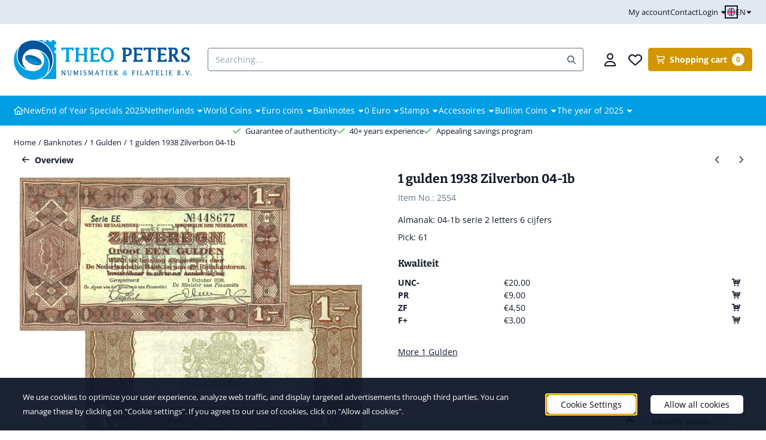

--- FILE ---
content_type: text/html; charset=UTF-8
request_url: https://www.theopeters.com/banknotes/1-gulden/1-gulden-1938-zilverbon-04-1b
body_size: 29935
content:
<!DOCTYPE html> <html lang="en" class="no-js"> <head> <meta http-equiv="content-type" content="text/html; charset=utf-8"/> <meta name="description" content=""/> <meta name="robots" content="index,follow"> <meta name="viewport" content="width=device-width, initial-scale=1, user-scalable=yes, maximum-scale=5" /> <title>1 gulden 1938 Zilverbon 04-1b - Theo Peters Numismatiek &amp; Filatelie B.V.</title> <base href="https://www.theopeters.com/"/> <link rel="dns-prefetch" href="https://fonts.gstatic.com/"> <link rel="dns-prefetch" href="https://cdn.shoptrader.com/"> <link rel="dns-prefetch" href="https://connect.facebook.net/"> <link rel="icon" href="https://www.theopeters.com/images/faviconimages/favicon-theo-peters-numismatiek-filatelie-munten-postzegels.png" type="image/x-icon"> <link rel="shortcut icon" type="image/x-icon" href="https://www.theopeters.com/images/faviconimages/favicon-theo-peters-numismatiek-filatelie-munten-postzegels.png"/> <link rel="canonical" href="https://www.theopeters.com/banknotes/1-gulden/1-gulden-1938-zilverbon-04-1b"/> <link rel="alternate" hreflang="nl" href="https://www.theopeters.com/bankbiljetten/1-gulden/1-gulden-1938-zilverbon-04-1b"/> <link rel="alternate" hreflang="x-default" href="https://www.theopeters.com/bankbiljetten/1-gulden/1-gulden-1938-zilverbon-04-1b"/> <link rel="alternate" hreflang="en" href="https://www.theopeters.com/banknotes/1-gulden/1-gulden-1938-zilverbon-04-1b"/> <script>
        window.translations = {
                        PRODUCT_CARD_ARIA_LABEL: 'Product: ',
            PRODUCT_PRIJS_ARIA_LABEL: 'Price: ',
                        SHOPPING_CART_BUTTON_ARIA_LABEL_1: 'Add ',
            SHOPPING_CART_BUTTON_ARIA_LABEL_2: ' to cart',
            PRODUCT_PRIJS_KORTING_ARIA_LABEL_1: 'From ',
            PRODUCT_PRIJS_KORTING_ARIA_LABEL_2: ' for ',
                        SHOPPINGCART_ARIA_LIVE_QUANTITY_UPDATE_MESSAGE_BEGIN: 'Quantity of',
            SHOPPINGCART_ARIA_LIVE_QUANTITY_INCREASE_MESSAGE: 'has been increased to',
            SHOPPINGCART_ARIA_LIVE_QUANTITY_DECREASE_MESSAGE: 'has been decreased to',
            SHOPPINGCART_ARIA_LIVE_DELETE_PRODUCT_MESSAGE: 'has been removed from the cart.',
            SHOPPINGCART_ARIA_LIVE_QUANTITY_REFRESH_MESSAGE: 'has been updated to'
        };
    </script> <style>
            @font-face{font-display:swap;font-family:'Bitter';font-style:normal;font-weight:400;src:url(https://fonts.gstatic.com/s/bitter/v40/raxhHiqOu8IVPmnRc6SY1KXhnF_Y8fbfOLXOXWh2.woff2) format('woff2');unicode-range:U+0460-052F,U+1C80-1C8A,U+20B4,U+2DE0-2DFF,U+A640-A69F,U+FE2E-FE2F}@font-face{font-display:swap;font-family:'Bitter';font-style:normal;font-weight:400;src:url(https://fonts.gstatic.com/s/bitter/v40/raxhHiqOu8IVPmnRc6SY1KXhnF_Y8fbfOLzOXWh2.woff2) format('woff2');unicode-range:U+0301,U+0400-045F,U+0490-0491,U+04B0-04B1,U+2116}@font-face{font-display:swap;font-family:'Bitter';font-style:normal;font-weight:400;src:url(https://fonts.gstatic.com/s/bitter/v40/raxhHiqOu8IVPmnRc6SY1KXhnF_Y8fbfOLfOXWh2.woff2) format('woff2');unicode-range:U+0102-0103,U+0110-0111,U+0128-0129,U+0168-0169,U+01A0-01A1,U+01AF-01B0,U+0300-0301,U+0303-0304,U+0308-0309,U+0323,U+0329,U+1EA0-1EF9,U+20AB}@font-face{font-display:swap;font-family:'Bitter';font-style:normal;font-weight:400;src:url(https://fonts.gstatic.com/s/bitter/v40/raxhHiqOu8IVPmnRc6SY1KXhnF_Y8fbfOLbOXWh2.woff2) format('woff2');unicode-range:U+0100-02BA,U+02BD-02C5,U+02C7-02CC,U+02CE-02D7,U+02DD-02FF,U+0304,U+0308,U+0329,U+1D00-1DBF,U+1E00-1E9F,U+1EF2-1EFF,U+2020,U+20A0-20AB,U+20AD-20C0,U+2113,U+2C60-2C7F,U+A720-A7FF}@font-face{font-display:swap;font-family:'Bitter';font-style:normal;font-weight:400;src:url(https://fonts.gstatic.com/s/bitter/v40/raxhHiqOu8IVPmnRc6SY1KXhnF_Y8fbfOLjOXQ.woff2) format('woff2');unicode-range:U+0000-00FF,U+0131,U+0152-0153,U+02BB-02BC,U+02C6,U+02DA,U+02DC,U+0304,U+0308,U+0329,U+2000-206F,U+20AC,U+2122,U+2191,U+2193,U+2212,U+2215,U+FEFF,U+FFFD}@font-face{font-display:swap;font-family:'Bitter';font-style:normal;font-weight:700;src:url(https://fonts.gstatic.com/s/bitter/v40/raxhHiqOu8IVPmnRc6SY1KXhnF_Y8RHYOLXOXWh2.woff2) format('woff2');unicode-range:U+0460-052F,U+1C80-1C8A,U+20B4,U+2DE0-2DFF,U+A640-A69F,U+FE2E-FE2F}@font-face{font-display:swap;font-family:'Bitter';font-style:normal;font-weight:700;src:url(https://fonts.gstatic.com/s/bitter/v40/raxhHiqOu8IVPmnRc6SY1KXhnF_Y8RHYOLzOXWh2.woff2) format('woff2');unicode-range:U+0301,U+0400-045F,U+0490-0491,U+04B0-04B1,U+2116}@font-face{font-display:swap;font-family:'Bitter';font-style:normal;font-weight:700;src:url(https://fonts.gstatic.com/s/bitter/v40/raxhHiqOu8IVPmnRc6SY1KXhnF_Y8RHYOLfOXWh2.woff2) format('woff2');unicode-range:U+0102-0103,U+0110-0111,U+0128-0129,U+0168-0169,U+01A0-01A1,U+01AF-01B0,U+0300-0301,U+0303-0304,U+0308-0309,U+0323,U+0329,U+1EA0-1EF9,U+20AB}@font-face{font-display:swap;font-family:'Bitter';font-style:normal;font-weight:700;src:url(https://fonts.gstatic.com/s/bitter/v40/raxhHiqOu8IVPmnRc6SY1KXhnF_Y8RHYOLbOXWh2.woff2) format('woff2');unicode-range:U+0100-02BA,U+02BD-02C5,U+02C7-02CC,U+02CE-02D7,U+02DD-02FF,U+0304,U+0308,U+0329,U+1D00-1DBF,U+1E00-1E9F,U+1EF2-1EFF,U+2020,U+20A0-20AB,U+20AD-20C0,U+2113,U+2C60-2C7F,U+A720-A7FF}@font-face{font-display:swap;font-family:'Bitter';font-style:normal;font-weight:700;src:url(https://fonts.gstatic.com/s/bitter/v40/raxhHiqOu8IVPmnRc6SY1KXhnF_Y8RHYOLjOXQ.woff2) format('woff2');unicode-range:U+0000-00FF,U+0131,U+0152-0153,U+02BB-02BC,U+02C6,U+02DA,U+02DC,U+0304,U+0308,U+0329,U+2000-206F,U+20AC,U+2122,U+2191,U+2193,U+2212,U+2215,U+FEFF,U+FFFD}@font-face{font-display:swap;font-family:'Open Sans';font-style:normal;font-weight:400;font-stretch:normal;src:url(https://fonts.gstatic.com/s/opensans/v44/memSYaGs126MiZpBA-UvWbX2vVnXBbObj2OVZyOOSr4dVJWUgsjZ0B4taVIGxA.woff2) format('woff2');unicode-range:U+0460-052F,U+1C80-1C8A,U+20B4,U+2DE0-2DFF,U+A640-A69F,U+FE2E-FE2F}@font-face{font-display:swap;font-family:'Open Sans';font-style:normal;font-weight:400;font-stretch:normal;src:url(https://fonts.gstatic.com/s/opensans/v44/memSYaGs126MiZpBA-UvWbX2vVnXBbObj2OVZyOOSr4dVJWUgsjZ0B4kaVIGxA.woff2) format('woff2');unicode-range:U+0301,U+0400-045F,U+0490-0491,U+04B0-04B1,U+2116}@font-face{font-display:swap;font-family:'Open Sans';font-style:normal;font-weight:400;font-stretch:normal;src:url(https://fonts.gstatic.com/s/opensans/v44/memSYaGs126MiZpBA-UvWbX2vVnXBbObj2OVZyOOSr4dVJWUgsjZ0B4saVIGxA.woff2) format('woff2');unicode-range:U+1F00-1FFF}@font-face{font-display:swap;font-family:'Open Sans';font-style:normal;font-weight:400;font-stretch:normal;src:url(https://fonts.gstatic.com/s/opensans/v44/memSYaGs126MiZpBA-UvWbX2vVnXBbObj2OVZyOOSr4dVJWUgsjZ0B4jaVIGxA.woff2) format('woff2');unicode-range:U+0370-0377,U+037A-037F,U+0384-038A,U+038C,U+038E-03A1,U+03A3-03FF}@font-face{font-display:swap;font-family:'Open Sans';font-style:normal;font-weight:400;font-stretch:normal;src:url(https://fonts.gstatic.com/s/opensans/v44/memSYaGs126MiZpBA-UvWbX2vVnXBbObj2OVZyOOSr4dVJWUgsjZ0B4iaVIGxA.woff2) format('woff2');unicode-range:U+0307-0308,U+0590-05FF,U+200C-2010,U+20AA,U+25CC,U+FB1D-FB4F}@font-face{font-display:swap;font-family:'Open Sans';font-style:normal;font-weight:400;font-stretch:normal;src:url(https://fonts.gstatic.com/s/opensans/v44/memSYaGs126MiZpBA-UvWbX2vVnXBbObj2OVZyOOSr4dVJWUgsjZ0B5caVIGxA.woff2) format('woff2');unicode-range:U+0302-0303,U+0305,U+0307-0308,U+0310,U+0312,U+0315,U+031A,U+0326-0327,U+032C,U+032F-0330,U+0332-0333,U+0338,U+033A,U+0346,U+034D,U+0391-03A1,U+03A3-03A9,U+03B1-03C9,U+03D1,U+03D5-03D6,U+03F0-03F1,U+03F4-03F5,U+2016-2017,U+2034-2038,U+203C,U+2040,U+2043,U+2047,U+2050,U+2057,U+205F,U+2070-2071,U+2074-208E,U+2090-209C,U+20D0-20DC,U+20E1,U+20E5-20EF,U+2100-2112,U+2114-2115,U+2117-2121,U+2123-214F,U+2190,U+2192,U+2194-21AE,U+21B0-21E5,U+21F1-21F2,U+21F4-2211,U+2213-2214,U+2216-22FF,U+2308-230B,U+2310,U+2319,U+231C-2321,U+2336-237A,U+237C,U+2395,U+239B-23B7,U+23D0,U+23DC-23E1,U+2474-2475,U+25AF,U+25B3,U+25B7,U+25BD,U+25C1,U+25CA,U+25CC,U+25FB,U+266D-266F,U+27C0-27FF,U+2900-2AFF,U+2B0E-2B11,U+2B30-2B4C,U+2BFE,U+3030,U+FF5B,U+FF5D,U+1D400-1D7FF,U+1EE00-1EEFF}@font-face{font-display:swap;font-family:'Open Sans';font-style:normal;font-weight:400;font-stretch:normal;src:url(https://fonts.gstatic.com/s/opensans/v44/memSYaGs126MiZpBA-UvWbX2vVnXBbObj2OVZyOOSr4dVJWUgsjZ0B5OaVIGxA.woff2) format('woff2');unicode-range:U+0001-000C,U+000E-001F,U+007F-009F,U+20DD-20E0,U+20E2-20E4,U+2150-218F,U+2190,U+2192,U+2194-2199,U+21AF,U+21E6-21F0,U+21F3,U+2218-2219,U+2299,U+22C4-22C6,U+2300-243F,U+2440-244A,U+2460-24FF,U+25A0-27BF,U+2800-28FF,U+2921-2922,U+2981,U+29BF,U+29EB,U+2B00-2BFF,U+4DC0-4DFF,U+FFF9-FFFB,U+10140-1018E,U+10190-1019C,U+101A0,U+101D0-101FD,U+102E0-102FB,U+10E60-10E7E,U+1D2C0-1D2D3,U+1D2E0-1D37F,U+1F000-1F0FF,U+1F100-1F1AD,U+1F1E6-1F1FF,U+1F30D-1F30F,U+1F315,U+1F31C,U+1F31E,U+1F320-1F32C,U+1F336,U+1F378,U+1F37D,U+1F382,U+1F393-1F39F,U+1F3A7-1F3A8,U+1F3AC-1F3AF,U+1F3C2,U+1F3C4-1F3C6,U+1F3CA-1F3CE,U+1F3D4-1F3E0,U+1F3ED,U+1F3F1-1F3F3,U+1F3F5-1F3F7,U+1F408,U+1F415,U+1F41F,U+1F426,U+1F43F,U+1F441-1F442,U+1F444,U+1F446-1F449,U+1F44C-1F44E,U+1F453,U+1F46A,U+1F47D,U+1F4A3,U+1F4B0,U+1F4B3,U+1F4B9,U+1F4BB,U+1F4BF,U+1F4C8-1F4CB,U+1F4D6,U+1F4DA,U+1F4DF,U+1F4E3-1F4E6,U+1F4EA-1F4ED,U+1F4F7,U+1F4F9-1F4FB,U+1F4FD-1F4FE,U+1F503,U+1F507-1F50B,U+1F50D,U+1F512-1F513,U+1F53E-1F54A,U+1F54F-1F5FA,U+1F610,U+1F650-1F67F,U+1F687,U+1F68D,U+1F691,U+1F694,U+1F698,U+1F6AD,U+1F6B2,U+1F6B9-1F6BA,U+1F6BC,U+1F6C6-1F6CF,U+1F6D3-1F6D7,U+1F6E0-1F6EA,U+1F6F0-1F6F3,U+1F6F7-1F6FC,U+1F700-1F7FF,U+1F800-1F80B,U+1F810-1F847,U+1F850-1F859,U+1F860-1F887,U+1F890-1F8AD,U+1F8B0-1F8BB,U+1F8C0-1F8C1,U+1F900-1F90B,U+1F93B,U+1F946,U+1F984,U+1F996,U+1F9E9,U+1FA00-1FA6F,U+1FA70-1FA7C,U+1FA80-1FA89,U+1FA8F-1FAC6,U+1FACE-1FADC,U+1FADF-1FAE9,U+1FAF0-1FAF8,U+1FB00-1FBFF}@font-face{font-display:swap;font-family:'Open Sans';font-style:normal;font-weight:400;font-stretch:normal;src:url(https://fonts.gstatic.com/s/opensans/v44/memSYaGs126MiZpBA-UvWbX2vVnXBbObj2OVZyOOSr4dVJWUgsjZ0B4vaVIGxA.woff2) format('woff2');unicode-range:U+0102-0103,U+0110-0111,U+0128-0129,U+0168-0169,U+01A0-01A1,U+01AF-01B0,U+0300-0301,U+0303-0304,U+0308-0309,U+0323,U+0329,U+1EA0-1EF9,U+20AB}@font-face{font-display:swap;font-family:'Open Sans';font-style:normal;font-weight:400;font-stretch:normal;src:url(https://fonts.gstatic.com/s/opensans/v44/memSYaGs126MiZpBA-UvWbX2vVnXBbObj2OVZyOOSr4dVJWUgsjZ0B4uaVIGxA.woff2) format('woff2');unicode-range:U+0100-02BA,U+02BD-02C5,U+02C7-02CC,U+02CE-02D7,U+02DD-02FF,U+0304,U+0308,U+0329,U+1D00-1DBF,U+1E00-1E9F,U+1EF2-1EFF,U+2020,U+20A0-20AB,U+20AD-20C0,U+2113,U+2C60-2C7F,U+A720-A7FF}@font-face{font-display:swap;font-family:'Open Sans';font-style:normal;font-weight:400;font-stretch:normal;src:url(https://fonts.gstatic.com/s/opensans/v44/memSYaGs126MiZpBA-UvWbX2vVnXBbObj2OVZyOOSr4dVJWUgsjZ0B4gaVI.woff2) format('woff2');unicode-range:U+0000-00FF,U+0131,U+0152-0153,U+02BB-02BC,U+02C6,U+02DA,U+02DC,U+0304,U+0308,U+0329,U+2000-206F,U+20AC,U+2122,U+2191,U+2193,U+2212,U+2215,U+FEFF,U+FFFD}@font-face{font-display:swap;font-family:'Open Sans';font-style:normal;font-weight:700;font-stretch:normal;src:url(https://fonts.gstatic.com/s/opensans/v44/memSYaGs126MiZpBA-UvWbX2vVnXBbObj2OVZyOOSr4dVJWUgsg-1x4taVIGxA.woff2) format('woff2');unicode-range:U+0460-052F,U+1C80-1C8A,U+20B4,U+2DE0-2DFF,U+A640-A69F,U+FE2E-FE2F}@font-face{font-display:swap;font-family:'Open Sans';font-style:normal;font-weight:700;font-stretch:normal;src:url(https://fonts.gstatic.com/s/opensans/v44/memSYaGs126MiZpBA-UvWbX2vVnXBbObj2OVZyOOSr4dVJWUgsg-1x4kaVIGxA.woff2) format('woff2');unicode-range:U+0301,U+0400-045F,U+0490-0491,U+04B0-04B1,U+2116}@font-face{font-display:swap;font-family:'Open Sans';font-style:normal;font-weight:700;font-stretch:normal;src:url(https://fonts.gstatic.com/s/opensans/v44/memSYaGs126MiZpBA-UvWbX2vVnXBbObj2OVZyOOSr4dVJWUgsg-1x4saVIGxA.woff2) format('woff2');unicode-range:U+1F00-1FFF}@font-face{font-display:swap;font-family:'Open Sans';font-style:normal;font-weight:700;font-stretch:normal;src:url(https://fonts.gstatic.com/s/opensans/v44/memSYaGs126MiZpBA-UvWbX2vVnXBbObj2OVZyOOSr4dVJWUgsg-1x4jaVIGxA.woff2) format('woff2');unicode-range:U+0370-0377,U+037A-037F,U+0384-038A,U+038C,U+038E-03A1,U+03A3-03FF}@font-face{font-display:swap;font-family:'Open Sans';font-style:normal;font-weight:700;font-stretch:normal;src:url(https://fonts.gstatic.com/s/opensans/v44/memSYaGs126MiZpBA-UvWbX2vVnXBbObj2OVZyOOSr4dVJWUgsg-1x4iaVIGxA.woff2) format('woff2');unicode-range:U+0307-0308,U+0590-05FF,U+200C-2010,U+20AA,U+25CC,U+FB1D-FB4F}@font-face{font-display:swap;font-family:'Open Sans';font-style:normal;font-weight:700;font-stretch:normal;src:url(https://fonts.gstatic.com/s/opensans/v44/memSYaGs126MiZpBA-UvWbX2vVnXBbObj2OVZyOOSr4dVJWUgsg-1x5caVIGxA.woff2) format('woff2');unicode-range:U+0302-0303,U+0305,U+0307-0308,U+0310,U+0312,U+0315,U+031A,U+0326-0327,U+032C,U+032F-0330,U+0332-0333,U+0338,U+033A,U+0346,U+034D,U+0391-03A1,U+03A3-03A9,U+03B1-03C9,U+03D1,U+03D5-03D6,U+03F0-03F1,U+03F4-03F5,U+2016-2017,U+2034-2038,U+203C,U+2040,U+2043,U+2047,U+2050,U+2057,U+205F,U+2070-2071,U+2074-208E,U+2090-209C,U+20D0-20DC,U+20E1,U+20E5-20EF,U+2100-2112,U+2114-2115,U+2117-2121,U+2123-214F,U+2190,U+2192,U+2194-21AE,U+21B0-21E5,U+21F1-21F2,U+21F4-2211,U+2213-2214,U+2216-22FF,U+2308-230B,U+2310,U+2319,U+231C-2321,U+2336-237A,U+237C,U+2395,U+239B-23B7,U+23D0,U+23DC-23E1,U+2474-2475,U+25AF,U+25B3,U+25B7,U+25BD,U+25C1,U+25CA,U+25CC,U+25FB,U+266D-266F,U+27C0-27FF,U+2900-2AFF,U+2B0E-2B11,U+2B30-2B4C,U+2BFE,U+3030,U+FF5B,U+FF5D,U+1D400-1D7FF,U+1EE00-1EEFF}@font-face{font-display:swap;font-family:'Open Sans';font-style:normal;font-weight:700;font-stretch:normal;src:url(https://fonts.gstatic.com/s/opensans/v44/memSYaGs126MiZpBA-UvWbX2vVnXBbObj2OVZyOOSr4dVJWUgsg-1x5OaVIGxA.woff2) format('woff2');unicode-range:U+0001-000C,U+000E-001F,U+007F-009F,U+20DD-20E0,U+20E2-20E4,U+2150-218F,U+2190,U+2192,U+2194-2199,U+21AF,U+21E6-21F0,U+21F3,U+2218-2219,U+2299,U+22C4-22C6,U+2300-243F,U+2440-244A,U+2460-24FF,U+25A0-27BF,U+2800-28FF,U+2921-2922,U+2981,U+29BF,U+29EB,U+2B00-2BFF,U+4DC0-4DFF,U+FFF9-FFFB,U+10140-1018E,U+10190-1019C,U+101A0,U+101D0-101FD,U+102E0-102FB,U+10E60-10E7E,U+1D2C0-1D2D3,U+1D2E0-1D37F,U+1F000-1F0FF,U+1F100-1F1AD,U+1F1E6-1F1FF,U+1F30D-1F30F,U+1F315,U+1F31C,U+1F31E,U+1F320-1F32C,U+1F336,U+1F378,U+1F37D,U+1F382,U+1F393-1F39F,U+1F3A7-1F3A8,U+1F3AC-1F3AF,U+1F3C2,U+1F3C4-1F3C6,U+1F3CA-1F3CE,U+1F3D4-1F3E0,U+1F3ED,U+1F3F1-1F3F3,U+1F3F5-1F3F7,U+1F408,U+1F415,U+1F41F,U+1F426,U+1F43F,U+1F441-1F442,U+1F444,U+1F446-1F449,U+1F44C-1F44E,U+1F453,U+1F46A,U+1F47D,U+1F4A3,U+1F4B0,U+1F4B3,U+1F4B9,U+1F4BB,U+1F4BF,U+1F4C8-1F4CB,U+1F4D6,U+1F4DA,U+1F4DF,U+1F4E3-1F4E6,U+1F4EA-1F4ED,U+1F4F7,U+1F4F9-1F4FB,U+1F4FD-1F4FE,U+1F503,U+1F507-1F50B,U+1F50D,U+1F512-1F513,U+1F53E-1F54A,U+1F54F-1F5FA,U+1F610,U+1F650-1F67F,U+1F687,U+1F68D,U+1F691,U+1F694,U+1F698,U+1F6AD,U+1F6B2,U+1F6B9-1F6BA,U+1F6BC,U+1F6C6-1F6CF,U+1F6D3-1F6D7,U+1F6E0-1F6EA,U+1F6F0-1F6F3,U+1F6F7-1F6FC,U+1F700-1F7FF,U+1F800-1F80B,U+1F810-1F847,U+1F850-1F859,U+1F860-1F887,U+1F890-1F8AD,U+1F8B0-1F8BB,U+1F8C0-1F8C1,U+1F900-1F90B,U+1F93B,U+1F946,U+1F984,U+1F996,U+1F9E9,U+1FA00-1FA6F,U+1FA70-1FA7C,U+1FA80-1FA89,U+1FA8F-1FAC6,U+1FACE-1FADC,U+1FADF-1FAE9,U+1FAF0-1FAF8,U+1FB00-1FBFF}@font-face{font-display:swap;font-family:'Open Sans';font-style:normal;font-weight:700;font-stretch:normal;src:url(https://fonts.gstatic.com/s/opensans/v44/memSYaGs126MiZpBA-UvWbX2vVnXBbObj2OVZyOOSr4dVJWUgsg-1x4vaVIGxA.woff2) format('woff2');unicode-range:U+0102-0103,U+0110-0111,U+0128-0129,U+0168-0169,U+01A0-01A1,U+01AF-01B0,U+0300-0301,U+0303-0304,U+0308-0309,U+0323,U+0329,U+1EA0-1EF9,U+20AB}@font-face{font-display:swap;font-family:'Open Sans';font-style:normal;font-weight:700;font-stretch:normal;src:url(https://fonts.gstatic.com/s/opensans/v44/memSYaGs126MiZpBA-UvWbX2vVnXBbObj2OVZyOOSr4dVJWUgsg-1x4uaVIGxA.woff2) format('woff2');unicode-range:U+0100-02BA,U+02BD-02C5,U+02C7-02CC,U+02CE-02D7,U+02DD-02FF,U+0304,U+0308,U+0329,U+1D00-1DBF,U+1E00-1E9F,U+1EF2-1EFF,U+2020,U+20A0-20AB,U+20AD-20C0,U+2113,U+2C60-2C7F,U+A720-A7FF}@font-face{font-display:swap;font-family:'Open Sans';font-style:normal;font-weight:700;font-stretch:normal;src:url(https://fonts.gstatic.com/s/opensans/v44/memSYaGs126MiZpBA-UvWbX2vVnXBbObj2OVZyOOSr4dVJWUgsg-1x4gaVI.woff2) format('woff2');unicode-range:U+0000-00FF,U+0131,U+0152-0153,U+02BB-02BC,U+02C6,U+02DA,U+02DC,U+0304,U+0308,U+0329,U+2000-206F,U+20AC,U+2122,U+2191,U+2193,U+2212,U+2215,U+FEFF,U+FFFD}#owl-carousel-homepage .owl-dots .owl-dot.active span,#owl-carousel-homepage .owl-dots .owl-dot:hover span{background:#f37521!important}div#slider-homepage{max-height:350px}.mega-menu{--mega-menu-column-width:275px;--mega-menu-column-spacer:2rem;--mega-menu-extra-field-spacer:var(--mega-menu-column-spacer);--mega-menu-extra-field-width:275px;--mega-menu-heading-color:var(--grey-900);--mega-menu-heading-color-hover:var(--grey-900);--mega-menu-link-color:var(--grey-700);--mega-menu-link-color-hover:var(--grey-700);--mega-menu-extra-field-color:var(--grey-700);justify-content:space-between;gap:var(--mega-menu-extra-field-spacer);display:none;position:absolute;height:auto;z-index:var(--mega-menu-dropdown-z-index);background:#fff;box-shadow:none;transition-property:box-shadow;border-radius:var(--mega-menu-dropdown-border-radius);border:0}.mega-menu:has(.mega-menu__extra-field){--mega-menu-column-width:245px}.hasSubChilds.mega-menu,.smallMenuMaxItems.mega-menu{--mega-menu-nav-width:calc(100% - var(--mega-menu-extra-field-width) - var(--mega-menu-extra-field-spacer));left:0;width:100%;padding-block:1.5rem;padding-inline:2rem}.hasNoSubChilds:not(.smallMenuMaxItems).mega-menu{--mega-menu-nav-width:auto;--mega-menu-min-width:12rem;min-width:var(--mega-menu-min-width);width:max-content;padding-block:.5rem;padding-inline:var(--site-nav-item-padding-x)}@supports selector(:has(a,b)){.site-nav-item--level-0:has(.hasNoSubChilds:not(.smallMenuMaxItems).mega-menu){position:relative}.hasNoSubChilds:not(.smallMenuMaxItems).mega-menu{min-width:max(var(--mega-menu-min-width), 100%)}}.site-nav-item--level-0 .mega-menu.is-open,.site-nav-item--level-0:hover .mega-menu,.site-nav-item--level-0.js-hover .mega-menu{display:flex;--mega-menu-box-shadow-backdrop:-500vh 1000vh 0 1000vh rgba(0, 0, 0, .05);--mega-menu-box-shadow-border-color:var(--border-color);--mega-menu-box-shadow-border:0 1px 0 0 var(--mega-menu-box-shadow-border-color), /* bottom */
            -1px 0 0 0 var(--mega-menu-box-shadow-border-color), /* left */
            1px 0 0 0 var(--mega-menu-box-shadow-border-color);box-shadow:var(--mega-menu-box-shadow-border),var(--shadow-xl),var(--mega-menu-box-shadow-backdrop)}.hasSubChilds .mega-menu__nav,.smallMenuMaxItems .mega-menu__nav{column-gap:var(--mega-menu-column-spacer);column-width:var(--mega-menu-column-width);column-count:auto}.mega-menu__nav{width:100%}.hasSubChilds .mega-menu__list-wrapper{flex:1 0 auto;width:100%;margin-bottom:1rem;-webkit-column-break-inside:avoid;page-break-inside:avoid;break-inside:avoid}.mega-menu__list-heading,.mega-menu__list-item-link{display:block;text-overflow:ellipsis;overflow-x:hidden}@media screen and (max-width:1200px){.site-nav-item-link--level-0,.mega-menu__list-heading,.mega-menu__list-item-link{font-size:var(--text-size-sm)}}.mega-menu__list-heading:hover,.mega-menu__list-heading:focus,.mega-menu__list-item-link:hover,.mega-menu__list-item-link:focus{text-decoration:underline}.hasSubChilds .mega-menu__list-heading{font-weight:var(--font-weight-bold);color:var(--mega-menu-heading-color)}.hasSubChilds .mega-menu__list-heading:hover,.hasSubChilds .mega-menu__list-heading:focus{color:var(--mega-menu-heading-color-hover)}.hasNoSubChilds .mega-menu__list-heading,.hasNoSubChilds .mega-menu__extra-field{padding-block:.5rem}.mega-menu__list-item-link{padding-block:.25em}.hasNoSubChilds .mega-menu__list-heading,.mega-menu__list-item-link{color:var(--mega-menu-link-color)}.hasNoSubChilds .mega-menu__list-heading:hover,.hasNoSubChilds .mega-menu__list-heading:focus,.mega-menu__list-item-link:hover,.mega-menu__list-item-link:focus{color:var(--mega-menu-link-color-hover)}.mega-menu__btn{--btn-font-weight:var(--font-weight-normal);margin-top:.25rem}.mega-menu__extra-field{color:var(--mega-menu-extra-field-color)}.mega-menu__extra-field img{max-width:100%;height:auto}.mega-menu__extra-field--has-category-image{display:flex}.mega-menu__category-image{margin:auto}
        </style> <link rel="stylesheet" href="/themes/4000/css/abstracts/_print.css" media="print" crossorigin> <link rel="stylesheet" href="/themes/4000/css/abstracts/_variables_new.css?v=130.29461854283115654544" crossorigin> <link rel="stylesheet" href="/images/css/stApp-4000.css?v=130.29461854283115654544" crossorigin> <link rel="stylesheet" href="/themes/4000/css/stProduct-4000.css?v=130.29461854283115654544" crossorigin> <link rel="stylesheet" href="/themes/4000/css/homepagebuilder.css.signalize?controller=product&pageId=2554&v=130.29461854283115654544" crossorigin> <link rel="stylesheet" href="/themes/4000/css/icomoon.css?v=130.29461854283115654544" media="print" onload="this.media='all'" crossorigin> <script>
        window.dataLayer = window.dataLayer || [];

        function gtag(){
            dataLayer.push(arguments);
        }

        gtag('consent', 'default', {
            'ad_storage': 'granted',
            'ad_user_data': 'granted',
            'ad_personalization': 'granted',
            'analytics_storage': 'granted',
            'functionality_storage': 'granted',
            'personalization_storage': 'granted',
            'security_storage': 'granted',
        });
    </script> <script>(function (w, d, s, l, i) {
            w[l] = w[l] || []; w[l].push({
                'gtm.start':
                    new Date().getTime(), event: 'gtm.js'
            }); var f = d.getElementsByTagName(s)[0],
                j = d.createElement(s), dl = l != 'dataLayer' ? '&l=' + l : ''; j.async = true; j.src =
                'https://www.googletagmanager.com/gtm.js?id=' + i + dl; f.parentNode.insertBefore(j, f);
        })(window,document,'script','dataLayer','GTM-TNNTGVM');
    </script>
    

    
    
        
        
        
        
        <meta name="twitter:card" content="summary" /> <meta name="twitter:title" content="1 gulden 1938 Zilverbon 04-1b - Theo Peters Numismatiek &amp; Filatelie B.V." /> <meta name="twitter:description" content="" /> <meta name="twitter:image" content="https://www.theopeters.com/images/productimages/big/NB4_opt.png" /> <meta name="twitter:url" content="https://www.theopeters.com/banknotes/1-gulden/1-gulden-1938-zilverbon-04-1b" /> <script type="application/ld+json">{
    "@context": "http://schema.org",
    "@type": "Product",
    "name": "1 gulden 1938 Zilverbon 04-1b",
    "mpn": "",
    "sku": "",
    "image": "https://www.theopeters.com/images/productimages/big/NB4_opt.png",
    "description": "\r\n\r\nAlmanak: 04-1b serie 2 letters 6 cijfers\r\n\r\nPick: 61",
    "offers": {
        "@type": "Offer",
        "price": "0.00",
        "priceCurrency": "EUR",
        "url": "https://www.theopeters.com/banknotes/1-gulden/1-gulden-1938-zilverbon-04-1b",
        "availability": "https://schema.org/InStock"
    }
}</script>
</head> <body id="st_product" class="banknotes 1-gulden 1-gulden-1938-zilverbon-04-1b not-logged-in "> <noscript> <iframe src="https://www.googletagmanager.com/ns.html?id=GTM-TNNTGVM" height="0" width="0" style="display:none;visibility:hidden"></iframe> </noscript> <a href="#main-content" class="skip-link_btn btn btn-dark">Skip to main content</a> <a name="body-top"></a> <div class="page_placeholder_layover" id="page_placeholder_layover"> <img src="opc_loader.png" class="opc_loader" alt="" role="presentation"/> </div> <div id="cookieAriaLiveRegion" class="sr-only" aria-live="polite" aria-atomic="true"> <p id="cookieAriaLiveMessage">Cookie preferences are currently closed.</p> </div><div id="wishlist_popup" class="modal jsWishlistPopup" role="dialog" aria-labelledby="wishlistPopupTitle" aria-modal="true" aria-hidden="true"> <div class="modal-content"> <div class="modal-header"> <div class="modal-title"> <h2 id="wishlistPopupTitle">Wishlist</h2> </div> <button class="btn-icon btn-transparent btn-close jsModalClose" aria-label="Close popup" title="Close popup"> <span class="st-icon st-icon-style-regular st-icon-xmark"> <svg xmlns="http://www.w3.org/2000/svg" viewBox="0 0 320 512"> <path d="M312.1 375c9.369 9.369 9.369 24.57 0 33.94s-24.57 9.369-33.94 0L160 289.9l-119 119c-9.369 9.369-24.57 9.369-33.94 0s-9.369-24.57 0-33.94L126.1 256L7.027 136.1c-9.369-9.369-9.369-24.57 0-33.94s24.57-9.369 33.94 0L160 222.1l119-119c9.369-9.369 24.57-9.369 33.94 0s9.369 24.57 0 33.94L193.9 256L312.1 375z"/> </svg> </span> </button> </div> <div class="modal-body"> <div class="table-section"></div> </div> </div> </div><aside class="topmenu" aria-label="Top menu"> <div class="bs-container d-flex" style="height:100%;"> <div class="topmenu-inner" id="menu_top"> <div class="topmenu-inner-col"> </div> <nav class="topmenu-inner-col" aria-label="Top menu navigation"> <ul class="topmenu-nav"> <li class="topmenu-nav-item topmenu-nav-item-1"><a href="https://www.theopeters.com/account.php" target="_self">My account</a></li> <li class="topmenu-nav-item topmenu-nav-item-2"><a href="https://www.theopeters.com/contact/" target="_self">Contact</a></li> </ul> <ul class="topmenu_login-box"> <li class="login-button"> <button href="https://www.theopeters.com/login.php" id="login-toggle" aria-haspopup="true" aria-controls="login-form" aria-expanded="false" class="loggedin btn-topmenu">
                Login<span class="st-icon st-icon-style-regular st-icon-caret-down"> <svg xmlns="http://www.w3.org/2000/svg" viewBox="0 0 320 512"> <path d="M137.4 374.6c12.5 12.5 32.8 12.5 45.3 0l128-128c9.2-9.2 11.9-22.9 6.9-34.9s-16.6-19.8-29.6-19.8L32 192c-12.9 0-24.6 7.8-29.6 19.8s-2.2 25.7 6.9 34.9l128 128z"/> </svg> </span> </button> <div id="login-bar" class="dropdown-menu" role="form" aria-labelledby="login-toggle" hidden> <form name="login-bar" action="https://www.theopeters.com/login.php?action=process" method="post" enctype="application/x-www-form-urlencoded" autocomplete="off"> <input type="hidden" name="form_name" value="login-bar"> <div id="login-bar-email-adress"> <label for="loginBarEmail">E-Mail address:</label> <input type="email" name="email_address" class="form-control" id="loginBarEmail" autocomplete="username email"> </div> <div id="login-bar-password"> <label for="loginbarPassword">Password</label> <input type="password" name="password" class="form-control" id="loginbarPassword" autocomplete="current-password"> </div> <div class="login-bar-submit"> <button type="submit" class="configuration_btn configuration_button configuration_button_general has_icon_left"> <span class="st-icon st-icon-style-regular st-icon-user"> <svg xmlns="http://www.w3.org/2000/svg" viewBox="0 0 448 512"> <path d="M272 304h-96C78.8 304 0 382.8 0 480c0 17.67 14.33 32 32 32h384c17.67 0 32-14.33 32-32C448 382.8 369.2 304 272 304zM48.99 464C56.89 400.9 110.8 352 176 352h96c65.16 0 119.1 48.95 127 112H48.99zM224 256c70.69 0 128-57.31 128-128c0-70.69-57.31-128-128-128S96 57.31 96 128C96 198.7 153.3 256 224 256zM224 48c44.11 0 80 35.89 80 80c0 44.11-35.89 80-80 80S144 172.1 144 128C144 83.89 179.9 48 224 48z"/> </svg> </span> <span class="button">Login</span> </button> </div> <div id="login-bar-password-forgotten"> <a href="https://www.theopeters.com/password_forgotten.php" class="user_pass_forgotten text-decoration-underline">Forgot your password?</a> </div> <div id="login-bar-create-account"> <a href="https://www.theopeters.com/create_account.php" class="user_create_account text-decoration-underline">Create account</a> </div> </form> </div> </li> </ul> <div id="language" class="language"> <div class="languages-switch"> <div class="language-dropdown"> <a class="language-dropdown-button jsLanguageDropdownButton" role="button" aria-haspopup="listbox" aria-expanded="false" aria-controls="language-list" aria-label="Select a language" title="English" href="https://www.theopeters.com/banknotes/1-gulden/1-gulden-1938-zilverbon-04-1b?language=en&products_id=2554" tabindex="0"> <div class="language-flag" data-selected-language="5"> <span class="st-icon st-icon-lang st-icon-lang-round st-icon-lang-en-round"> <svg xmlns="http://www.w3.org/2000/svg" viewBox="0 0 512 512"> <circle cx="256" cy="256" r="256" fill="#f0f0f0"/> <g fill="#0052b4"> <path d="M52.92 100.142c-20.109 26.163-35.272 56.318-44.101 89.077h133.178zM503.181 189.219c-8.829-32.758-23.993-62.913-44.101-89.076l-89.075 89.076zM8.819 322.784c8.83 32.758 23.993 62.913 44.101 89.075l89.074-89.075zM411.858 52.921c-26.163-20.109-56.317-35.272-89.076-44.102v133.177zM100.142 459.079c26.163 20.109 56.318 35.272 89.076 44.102V370.005zM189.217 8.819c-32.758 8.83-62.913 23.993-89.075 44.101l89.075 89.075zM322.783 503.181c32.758-8.83 62.913-23.993 89.075-44.101l-89.075-89.075zM370.005 322.784l89.075 89.076c20.108-26.162 35.272-56.318 44.101-89.076z"/> </g> <g fill="#d80027"> <path d="M509.833 222.609H289.392V2.167C278.461.744 267.317 0 256 0c-11.319 0-22.461.744-33.391 2.167v220.441H2.167C.744 233.539 0 244.683 0 256c0 11.319.744 22.461 2.167 33.391h220.441v220.442C233.539 511.256 244.681 512 256 512c11.317 0 22.461-.743 33.391-2.167V289.392h220.442C511.256 278.461 512 267.319 512 256c0-11.317-.744-22.461-2.167-33.391z"/> <path d="M322.783 322.784 437.019 437.02c5.254-5.252 10.266-10.743 15.048-16.435l-97.802-97.802h-31.482zM189.217 322.784h-.002L74.98 437.019c5.252 5.254 10.743 10.266 16.435 15.048l97.802-97.804zM189.217 189.219v-.002L74.981 74.98c-5.254 5.252-10.266 10.743-15.048 16.435l97.803 97.803h31.481zM322.783 189.219 437.02 74.981c-5.252-5.254-10.743-10.266-16.435-15.047l-97.802 97.803z"/> </g> </svg> </span> </div> <span class="language-code">EN</span> <span class="st-icon st-icon-style-regular st-icon-caret-down"> <svg xmlns="http://www.w3.org/2000/svg" viewBox="0 0 320 512"> <path d="M137.4 374.6c12.5 12.5 32.8 12.5 45.3 0l128-128c9.2-9.2 11.9-22.9 6.9-34.9s-16.6-19.8-29.6-19.8L32 192c-12.9 0-24.6 7.8-29.6 19.8s-2.2 25.7 6.9 34.9l128 128z"/> </svg> </span> </a> <ul class="language-item-list jsLanguageItemList dropdown-menu" id="language-list" role="listbox"> <li class="language-item" id="setlang_ned" role="option" aria-selected="false"> <a class="language-link inactive" title="Nederlands" href="https://www.theopeters.com/bankbiljetten/1-gulden/1-gulden-1938-zilverbon-04-1b?language=nl&products_id=2554"> <div class="language-flag" data-selected-language="4"> <span class="st-icon st-icon-lang st-icon-lang-nl"> <svg xmlns="http://www.w3.org/2000/svg" xml:space="preserve" viewBox="0 0 512 512"> <path fill="#f0f0f0" d="M0 85h512v341H0z"/> <path fill="#a2001d" d="M0 85h512v114H0z"/> <path fill="#0052b4" d="M0 313h512v114H0z"/> </svg> </span> </div> <div class="language-flag-mobile" data-selected-language="4"> <span class="st-icon st-icon-lang st-icon-lang-round st-icon-lang-nl-round"> <svg xmlns="http://www.w3.org/2000/svg" viewBox="0 0 512 512"> <circle cx="256" cy="256" r="256" fill="#f0f0f0"/> <path fill="#a2001d" d="M256 0C146 0 52 69 16 167h480A256 256 0 0 0 256 0z"/> <path fill="#0052b4" d="M256 512c110 0 204-69 240-167H16c36 98 130 167 240 167z"/> </svg> </span> </div> <span>Nederlands</span> </a> </li> <li class="language-item" id="setlang_eng" role="option" aria-selected="true"> <a class="language-link active" title="English" href="https://www.theopeters.com/banknotes/1-gulden/1-gulden-1938-zilverbon-04-1b?language=en&products_id=2554"> <div class="language-flag" data-selected-language="5"> <span class="st-icon st-icon-lang st-icon-lang-en"> <svg xmlns="http://www.w3.org/2000/svg" xml:space="preserve" viewBox="0 0 512 512"> <path fill="#f0f0f0" d="M0 85h512v341H0z"/> <path fill="#d80027" d="M288 85h-64v139H0v64h224v139h64V288h224v-64H288z"/> <path fill="#0052b4" d="m394 315 118 66v-66zm-82 0 200 112v-32l-144-80zm147 112-147-82v82z"/> <path fill="#f0f0f0" d="m312 315 200 112v-32l-144-80z"/> <path fill="#d80027" d="m312 315 200 112v-32l-144-80z"/> <path fill="#0052b4" d="M90 315 0 366v-51zm110 15v97H25z"/> <path fill="#d80027" d="M144 315 0 395v32l200-112z"/> <path fill="#0052b4" d="M118 197 0 131v66zm82 0L0 85v32l144 80zM53 85l147 82V85z"/> <path fill="#f0f0f0" d="M200 197 0 85v32l144 80z"/> <path fill="#d80027" d="M200 197 0 85v32l144 80z"/> <path fill="#0052b4" d="m422 197 90-51v51zm-110-15V85h175z"/> <path fill="#d80027" d="m368 197 144-80V85L312 197z"/> </svg> </span> </div> <div class="language-flag-mobile" data-selected-language="5"> <span class="st-icon st-icon-lang st-icon-lang-round st-icon-lang-en-round"> <svg xmlns="http://www.w3.org/2000/svg" viewBox="0 0 512 512"> <circle cx="256" cy="256" r="256" fill="#f0f0f0"/> <g fill="#0052b4"> <path d="M52.92 100.142c-20.109 26.163-35.272 56.318-44.101 89.077h133.178zM503.181 189.219c-8.829-32.758-23.993-62.913-44.101-89.076l-89.075 89.076zM8.819 322.784c8.83 32.758 23.993 62.913 44.101 89.075l89.074-89.075zM411.858 52.921c-26.163-20.109-56.317-35.272-89.076-44.102v133.177zM100.142 459.079c26.163 20.109 56.318 35.272 89.076 44.102V370.005zM189.217 8.819c-32.758 8.83-62.913 23.993-89.075 44.101l89.075 89.075zM322.783 503.181c32.758-8.83 62.913-23.993 89.075-44.101l-89.075-89.075zM370.005 322.784l89.075 89.076c20.108-26.162 35.272-56.318 44.101-89.076z"/> </g> <g fill="#d80027"> <path d="M509.833 222.609H289.392V2.167C278.461.744 267.317 0 256 0c-11.319 0-22.461.744-33.391 2.167v220.441H2.167C.744 233.539 0 244.683 0 256c0 11.319.744 22.461 2.167 33.391h220.441v220.442C233.539 511.256 244.681 512 256 512c11.317 0 22.461-.743 33.391-2.167V289.392h220.442C511.256 278.461 512 267.319 512 256c0-11.317-.744-22.461-2.167-33.391z"/> <path d="M322.783 322.784 437.019 437.02c5.254-5.252 10.266-10.743 15.048-16.435l-97.802-97.802h-31.482zM189.217 322.784h-.002L74.98 437.019c5.252 5.254 10.743 10.266 16.435 15.048l97.802-97.804zM189.217 189.219v-.002L74.981 74.98c-5.254 5.252-10.266 10.743-15.048 16.435l97.803 97.803h31.481zM322.783 189.219 437.02 74.981c-5.252-5.254-10.743-10.266-16.435-15.047l-97.802 97.803z"/> </g> </svg> </span> </div> <span>English</span> <span class="language-active-indicator">Active</span> </a> </li> </ul> </div> </div> </div> </nav> </div> </div> </aside><header class="site-header site-header-large site-header-large-logo-left" role="banner" aria-label="Website header"> <div class="bs-container"> <div class="site-header-inner row align-items-center justify-content-between"> <div class="col-auto col-logo d-flex align-items-center"> <a class="header-logo | d-flex justify-content-center align-items-center" style="height:100%;" href="https://www.theopeters.com/" > <img data-use-webp='no' fetchpriority='high' width='490' height='117' alt='theopeters.com Homepage' style=' box-sizing:content-box;
            max-height:100px;
            max-width:300px;
            padding-top:24px;
            padding-bottom:24px;' class='header-logo-image' src='/images/shoplogoimages/theo-peters-numismatiek-filatelie-logo-2022.png' onerror='this.onerror=null; this.src="/images/placeholders/image_missing_vierkant.png";'> </a> </div> <div class="col"> <div class="site-header-searchbar"> <form name="advanced_search" action="https://www.theopeters.com/advanced_search_result.php" method="get" enctype="application/x-www-form-urlencoded"> <input type="hidden" name="form_name" value="advanced_search"> <label for="search" class="sr-only">Search</label> <div class="input-group"> <input type="hidden" name="search_in_description" value="1"> <input type="hidden" name="Beschrijving" value="1"> <input type="hidden" name="Artikelnaam" value=true> <input type="hidden" name="Ean" value="0"> <input type="hidden" name="Sku" value="0"> <input type="hidden" name="Artikelnummer" value="1"> <input type="hidden" name="Tag" value="0"> <input type="hidden" name="inc_subcat" value="1"> <input name="keywords" type="search" value="" placeholder="Searching..." class="form-control form-control-visually-first" id="search"/> <button class="btn btn-icon btn-input-group" type="submit"> <span class="st-icon st-icon-style-regular st-icon-magnifying-glass"> <svg xmlns="http://www.w3.org/2000/svg" viewBox="0 0 512 512"> <path d="M504.1 471l-134-134C399.1 301.5 415.1 256.8 415.1 208c0-114.9-93.13-208-208-208S-.0002 93.13-.0002 208S93.12 416 207.1 416c48.79 0 93.55-16.91 129-45.04l134 134C475.7 509.7 481.9 512 488 512s12.28-2.344 16.97-7.031C514.3 495.6 514.3 480.4 504.1 471zM48 208c0-88.22 71.78-160 160-160s160 71.78 160 160s-71.78 160-160 160S48 296.2 48 208z"/> </svg> </span> </button> </div> </form> <div class="overlay-searchbar"></div> </div> </div> <div class="col-auto d-flex justify-content-end"> <nav class="site-header-nav d-flex" aria-label="User navigation"> <a href="https://www.theopeters.com/login.php" role="button" class="site-header-nav-item  " aria-label="Login"> <span class="st-icon st-icon-style-regular st-icon-user"> <svg xmlns="http://www.w3.org/2000/svg" viewBox="0 0 448 512"> <path d="M272 304h-96C78.8 304 0 382.8 0 480c0 17.67 14.33 32 32 32h384c17.67 0 32-14.33 32-32C448 382.8 369.2 304 272 304zM48.99 464C56.89 400.9 110.8 352 176 352h96c65.16 0 119.1 48.95 127 112H48.99zM224 256c70.69 0 128-57.31 128-128c0-70.69-57.31-128-128-128S96 57.31 96 128C96 198.7 153.3 256 224 256zM224 48c44.11 0 80 35.89 80 80c0 44.11-35.89 80-80 80S144 172.1 144 128C144 83.89 179.9 48 224 48z"/> </svg> </span> </a> <a href="https://www.theopeters.com/account_wishlist.php" class="site-header-nav-item" aria-label="Go to wishlist"> <span class="st-icon st-icon-style-regular st-icon-heart"> <svg xmlns="http://www.w3.org/2000/svg" viewBox="0 0 512 512"> <path d="M244 84L255.1 96L267.1 84.02C300.6 51.37 347 36.51 392.6 44.1C461.5 55.58 512 115.2 512 185.1V190.9C512 232.4 494.8 272.1 464.4 300.4L283.7 469.1C276.2 476.1 266.3 480 256 480C245.7 480 235.8 476.1 228.3 469.1L47.59 300.4C17.23 272.1 0 232.4 0 190.9V185.1C0 115.2 50.52 55.58 119.4 44.1C164.1 36.51 211.4 51.37 244 84C243.1 84 244 84.01 244 84L244 84zM255.1 163.9L210.1 117.1C188.4 96.28 157.6 86.4 127.3 91.44C81.55 99.07 48 138.7 48 185.1V190.9C48 219.1 59.71 246.1 80.34 265.3L256 429.3L431.7 265.3C452.3 246.1 464 219.1 464 190.9V185.1C464 138.7 430.4 99.07 384.7 91.44C354.4 86.4 323.6 96.28 301.9 117.1L255.1 163.9z"/> </svg> </span> </a> <div class="site-header-basket-wrapper basket_wrapper"> <div class="site-header-basket-button cart_content"> <a href="https://www.theopeters.com/shopping_cart.php" role="button" id="basket-toggle" class="btn basket-button" aria-controls="floating-basket" aria-expanded="false" aria-label="View Cart, 0 items" aria-haspopup="true"> <span class="d-flex has_icon_left" href="https://www.theopeters.com/shopping_cart.php"> <span class="st-icon st-icon-style-regular st-icon-cart-shopping"> <svg xmlns="http://www.w3.org/2000/svg" viewBox="0 0 576 512"> <path d="M24 0C10.7 0 0 10.7 0 24S10.7 48 24 48H69.5c3.8 0 7.1 2.7 7.9 6.5l51.6 271c6.5 34 36.2 58.5 70.7 58.5H488c13.3 0 24-10.7 24-24s-10.7-24-24-24H199.7c-11.5 0-21.4-8.2-23.6-19.5L170.7 288H459.2c32.6 0 61.1-21.8 69.5-53.3l41-152.3C576.6 57 557.4 32 531.1 32h-411C111 12.8 91.6 0 69.5 0H24zM131.1 80H520.7L482.4 222.2c-2.8 10.5-12.3 17.8-23.2 17.8H161.6L131.1 80zM176 512a48 48 0 1 0 0-96 48 48 0 1 0 0 96zm336-48a48 48 0 1 0 -96 0 48 48 0 1 0 96 0z"/> </svg> </span> <span>Shopping cart</span> </span> <span class="quantity" data-bind="text: cartCount"></span> </a> </div> <div class="floating_basket_wrapper dropdown-menu" id="floating-basket" aria-label="Shopping cart overview" hidden> <div class="basket_content"> <a href="https://www.theopeters.com/shopping_cart.php" id="skip-to-checkout">Skip product list and go to checkout</a> <table data-bind="visible: cartTable().length > 0" role="table" aria-label="Products in cart"> <tbody data-bind="foreach: cartTable" role="rowgroup"> <tr role="row" data-bind="attr: { 'aria-labelledby': 'product-name-' + product_id(), 'aria-describedby': 'product-quantity-' + product_id() + ' product-price-' + product_id() }"> <td role="cell" class="product_image_cell"> <div class="product_image"> <img data-bind="attr: { src: image(), alt: name }"> </div> </td> <td role="cell" class="product_name_cell"> <p data-bind="attr: { 'id': 'product-name-' + product_id() }"><span data-bind="attr: { 'id': 'product-quantity-' + product_id() }, text: quantity"></span> x <a data-bind="attr: { href: url, 'aria-describedby': 'product-quantity-' + product_id() }, text: name"></a></p> <span data-bind="foreach: attributes, visible: attributes().length > 0"> <small><i>-&nbsp;<span data-bind="html: option_name() + ' ' + value_name()"></span></i></small><br> </span> <p data-bind="attr: { 'id': 'product-price-' + product_id() }, html: $root.currencyFormat.symbolLeft + stAppTools.number_format(parseFloat(total_price()) * parseFloat($root.currencyFormat.value), $root.currencyFormat.decimalPlaces, $root.currencyFormat.decimalPoint, $root.currencyFormat.thousandsPoint) + $root.currencyFormat.symbolRight"></p> </td> <td class="product_price_cell" data-bind="click: $parent.removeProduct"> <button aria-label="Remove this product from the shopping cart" class="btn btn-transparent"> <span class="st-icon st-icon-style-regular st-icon-trash"> <svg xmlns="http://www.w3.org/2000/svg" viewBox="0 0 448 512"> <path d="M424 80C437.3 80 448 90.75 448 104C448 117.3 437.3 128 424 128H412.4L388.4 452.7C385.9 486.1 358.1 512 324.6 512H123.4C89.92 512 62.09 486.1 59.61 452.7L35.56 128H24C10.75 128 0 117.3 0 104C0 90.75 10.75 80 24 80H93.82L130.5 24.94C140.9 9.357 158.4 0 177.1 0H270.9C289.6 0 307.1 9.358 317.5 24.94L354.2 80H424zM177.1 48C174.5 48 171.1 49.34 170.5 51.56L151.5 80H296.5L277.5 51.56C276 49.34 273.5 48 270.9 48H177.1zM364.3 128H83.69L107.5 449.2C108.1 457.5 115.1 464 123.4 464H324.6C332.9 464 339.9 457.5 340.5 449.2L364.3 128z"/> </svg> </span> </button> </td> </tr> </tbody> </table> <span class="shopping-cart-empty" data-bind="visible: cartTable().length == 0">
            Your shopping cart is empty
        </span> </div> <div class="clear"></div> <div class="floating_basket_total clearfix"> <span class="floating_basket_total_price" data-bind="html: cartValue"></span> <a id="btn-basket-checkout" href="https://www.theopeters.com/shopping_cart.php" class="configuration_btn configuration_button button configuration_button_submit has_icon_right" data-bind="visible: cartTable().length != 0" role="button"> <span class="button">Proceed to Checkout</span> <span class="st-icon st-icon-style-regular st-icon-arrow-right"> <svg xmlns="http://www.w3.org/2000/svg" viewBox="0 0 448 512"> <path d="M264.6 70.63l176 168c4.75 4.531 7.438 10.81 7.438 17.38s-2.688 12.84-7.438 17.38l-176 168c-9.594 9.125-24.78 8.781-33.94-.8125c-9.156-9.5-8.812-24.75 .8125-33.94l132.7-126.6H24.01c-13.25 0-24.01-10.76-24.01-24.01s10.76-23.99 24.01-23.99h340.1l-132.7-126.6C221.8 96.23 221.5 80.98 230.6 71.45C239.8 61.85 254.1 61.51 264.6 70.63z"/> </svg> </span> </a> </div> </div> </div> </nav> </div> </div> </div> </header><header class="main-header-mobile" role="banner" aria-label="Website header"> <div class="header-mobile "> <div class="bs-container header-mobile-container"> <div class="header-mobile-col" style="flex:1;"> <div class="header-mobile-icon menu-icon" tabindex="0" role="button" aria-controls="mobile_menu" aria-expanded="false"> <span class="st-icon st-icon-style-regular st-icon-bars"> <svg xmlns="http://www.w3.org/2000/svg" viewBox="0 0 448 512"> <path d="M0 88C0 74.75 10.75 64 24 64H424C437.3 64 448 74.75 448 88C448 101.3 437.3 112 424 112H24C10.75 112 0 101.3 0 88zM0 248C0 234.7 10.75 224 24 224H424C437.3 224 448 234.7 448 248C448 261.3 437.3 272 424 272H24C10.75 272 0 261.3 0 248zM424 432H24C10.75 432 0 421.3 0 408C0 394.7 10.75 384 24 384H424C437.3 384 448 394.7 448 408C448 421.3 437.3 432 424 432z"/> </svg> </span></div> </div> <div class="header-mobile-col"> <div id="mobile_menu_logo" class="header-mobile-logo"> <a class="header-mobile-logo-link" href=https://www.theopeters.com/> <img data-use-webp='no' width='490' height='117' fetchpriority='high' alt='theopeters.com Homepage' class='header-mobile-logo-image' src='/images/shoplogoimages/theo-peters-numismatiek-filatelie-logo-2022.png' onerror='this.onerror=null; this.src="/images/placeholders/image_missing_vierkant.png";'> </a> </div> </div> <nav class="header-mobile-col justify-content-end" style="flex:1;" id="mobile_menu_show_quantity_JS" aria-label="User navigation"> <div class="header-mobile-icon account-icon"> <a href="https://www.theopeters.com/account.php"> <span class="st-icon st-icon-style-regular st-icon-user"> <svg xmlns="http://www.w3.org/2000/svg" viewBox="0 0 448 512"> <path d="M272 304h-96C78.8 304 0 382.8 0 480c0 17.67 14.33 32 32 32h384c17.67 0 32-14.33 32-32C448 382.8 369.2 304 272 304zM48.99 464C56.89 400.9 110.8 352 176 352h96c65.16 0 119.1 48.95 127 112H48.99zM224 256c70.69 0 128-57.31 128-128c0-70.69-57.31-128-128-128S96 57.31 96 128C96 198.7 153.3 256 224 256zM224 48c44.11 0 80 35.89 80 80c0 44.11-35.89 80-80 80S144 172.1 144 128C144 83.89 179.9 48 224 48z"/> </svg> </span> </a> </div> <div class="header-mobile-icon"> <a href="account_wishlist.php"> <span class="st-icon st-icon-style-regular st-icon-heart"> <svg xmlns="http://www.w3.org/2000/svg" viewBox="0 0 512 512"> <path d="M244 84L255.1 96L267.1 84.02C300.6 51.37 347 36.51 392.6 44.1C461.5 55.58 512 115.2 512 185.1V190.9C512 232.4 494.8 272.1 464.4 300.4L283.7 469.1C276.2 476.1 266.3 480 256 480C245.7 480 235.8 476.1 228.3 469.1L47.59 300.4C17.23 272.1 0 232.4 0 190.9V185.1C0 115.2 50.52 55.58 119.4 44.1C164.1 36.51 211.4 51.37 244 84C243.1 84 244 84.01 244 84L244 84zM255.1 163.9L210.1 117.1C188.4 96.28 157.6 86.4 127.3 91.44C81.55 99.07 48 138.7 48 185.1V190.9C48 219.1 59.71 246.1 80.34 265.3L256 429.3L431.7 265.3C452.3 246.1 464 219.1 464 190.9V185.1C464 138.7 430.4 99.07 384.7 91.44C354.4 86.4 323.6 96.28 301.9 117.1L255.1 163.9z"/> </svg> </span> </a> </div> <div class="header-mobile-icon shopping-icon"> <a href="https://www.theopeters.com/shopping_cart.php"> <span class="st-icon st-icon-style-regular st-icon-cart-shopping"> <svg xmlns="http://www.w3.org/2000/svg" viewBox="0 0 576 512"> <path d="M24 0C10.7 0 0 10.7 0 24S10.7 48 24 48H69.5c3.8 0 7.1 2.7 7.9 6.5l51.6 271c6.5 34 36.2 58.5 70.7 58.5H488c13.3 0 24-10.7 24-24s-10.7-24-24-24H199.7c-11.5 0-21.4-8.2-23.6-19.5L170.7 288H459.2c32.6 0 61.1-21.8 69.5-53.3l41-152.3C576.6 57 557.4 32 531.1 32h-411C111 12.8 91.6 0 69.5 0H24zM131.1 80H520.7L482.4 222.2c-2.8 10.5-12.3 17.8-23.2 17.8H161.6L131.1 80zM176 512a48 48 0 1 0 0-96 48 48 0 1 0 0 96zm336-48a48 48 0 1 0 -96 0 48 48 0 1 0 96 0z"/> </svg> </span> <span class="quantity" data-bind="text: cartCount"></span> </a> </div> <div class="header-mobile-icon js-toggle-mobile-searchbar | search-icon"> <a> <span class="st-icon st-icon-style-regular st-icon-magnifying-glass"> <svg xmlns="http://www.w3.org/2000/svg" viewBox="0 0 512 512"> <path d="M504.1 471l-134-134C399.1 301.5 415.1 256.8 415.1 208c0-114.9-93.13-208-208-208S-.0002 93.13-.0002 208S93.12 416 207.1 416c48.79 0 93.55-16.91 129-45.04l134 134C475.7 509.7 481.9 512 488 512s12.28-2.344 16.97-7.031C514.3 495.6 514.3 480.4 504.1 471zM48 208c0-88.22 71.78-160 160-160s160 71.78 160 160s-71.78 160-160 160S48 296.2 48 208z"/> </svg> </span> </a> </div> </nav> </div> </div> <div class="header-mobile-search js-header-mobile-search"> <div class="bs-container"> <div class="mobile-searchbox"> <form name="advanced_search" action="https://www.theopeters.com/advanced_search_result.php" method="get" enctype="application/x-www-form-urlencoded"> <input type="hidden" name="form_name" value="advanced_search"> <label for="sqr_mobile_search" class="sr-only">Search</label> <div class="input-group"> <input type="hidden" name="search_in_description" value="1"> <input type="hidden" name="inc_subcat" value="1"> <input name="keywords" type="search" value="" placeholder="Searching..." class="form-control form-control-visually-first" id="sqr_mobile_search"/> <button class="btn btn-icon btn-input-group" type="submit"> <span class="st-icon st-icon-style-regular st-icon-magnifying-glass"> <svg xmlns="http://www.w3.org/2000/svg" viewBox="0 0 512 512"> <path d="M504.1 471l-134-134C399.1 301.5 415.1 256.8 415.1 208c0-114.9-93.13-208-208-208S-.0002 93.13-.0002 208S93.12 416 207.1 416c48.79 0 93.55-16.91 129-45.04l134 134C475.7 509.7 481.9 512 488 512s12.28-2.344 16.97-7.031C514.3 495.6 514.3 480.4 504.1 471zM48 208c0-88.22 71.78-160 160-160s160 71.78 160 160s-71.78 160-160 160S48 296.2 48 208z"/> </svg> </span> </button> </div> </form> </div> </div> </div> <div id="mobile_menu_overlay" class=""></div> <nav id="mobile_menu_container" class=" " aria-label="Mobile navigation"> <div id="mobile_menu" class="mobile_menu" role="navigation"> <section id="mobile_menu_info" class="header-mobile-open" aria-label="Mobile navigation header"> <div class="bs-container header-mobile-container"> <p class="mobile-menu-header">Menu</p> <button id="mobile_menu_close" class="btn btn-transparent header-mobile-icon menu-close" aria-label="Close menu" type="button"> <span class="st-icon st-icon-style-regular st-icon-xmark"> <svg xmlns="http://www.w3.org/2000/svg" viewBox="0 0 320 512"> <path d="M312.1 375c9.369 9.369 9.369 24.57 0 33.94s-24.57 9.369-33.94 0L160 289.9l-119 119c-9.369 9.369-24.57 9.369-33.94 0s-9.369-24.57 0-33.94L126.1 256L7.027 136.1c-9.369-9.369-9.369-24.57 0-33.94s24.57-9.369 33.94 0L160 222.1l119-119c9.369-9.369 24.57-9.369 33.94 0s9.369 24.57 0 33.94L193.9 256L312.1 375z"/> </svg> </span> </button> </div> </section> <section id="mobile_nav_container" aria-label="Mobile navigation"> <div class="mobile_menu_extra_items"> <div class="mobile_menu_language"> <div id="language" class="language"> <div class="languages-switch"> <div class="language-dropdown"> <a class="language-dropdown-button jsLanguageDropdownButton" role="button" aria-haspopup="listbox" aria-expanded="false" aria-controls="language-list" aria-label="Select a language" title="English" href="https://www.theopeters.com/banknotes/1-gulden/1-gulden-1938-zilverbon-04-1b?language=en&products_id=2554" tabindex="0"> <div class="language-flag" data-selected-language="5"> <span class="st-icon st-icon-lang st-icon-lang-round st-icon-lang-en-round"> <svg xmlns="http://www.w3.org/2000/svg" viewBox="0 0 512 512"> <circle cx="256" cy="256" r="256" fill="#f0f0f0"/> <g fill="#0052b4"> <path d="M52.92 100.142c-20.109 26.163-35.272 56.318-44.101 89.077h133.178zM503.181 189.219c-8.829-32.758-23.993-62.913-44.101-89.076l-89.075 89.076zM8.819 322.784c8.83 32.758 23.993 62.913 44.101 89.075l89.074-89.075zM411.858 52.921c-26.163-20.109-56.317-35.272-89.076-44.102v133.177zM100.142 459.079c26.163 20.109 56.318 35.272 89.076 44.102V370.005zM189.217 8.819c-32.758 8.83-62.913 23.993-89.075 44.101l89.075 89.075zM322.783 503.181c32.758-8.83 62.913-23.993 89.075-44.101l-89.075-89.075zM370.005 322.784l89.075 89.076c20.108-26.162 35.272-56.318 44.101-89.076z"/> </g> <g fill="#d80027"> <path d="M509.833 222.609H289.392V2.167C278.461.744 267.317 0 256 0c-11.319 0-22.461.744-33.391 2.167v220.441H2.167C.744 233.539 0 244.683 0 256c0 11.319.744 22.461 2.167 33.391h220.441v220.442C233.539 511.256 244.681 512 256 512c11.317 0 22.461-.743 33.391-2.167V289.392h220.442C511.256 278.461 512 267.319 512 256c0-11.317-.744-22.461-2.167-33.391z"/> <path d="M322.783 322.784 437.019 437.02c5.254-5.252 10.266-10.743 15.048-16.435l-97.802-97.802h-31.482zM189.217 322.784h-.002L74.98 437.019c5.252 5.254 10.743 10.266 16.435 15.048l97.802-97.804zM189.217 189.219v-.002L74.981 74.98c-5.254 5.252-10.266 10.743-15.048 16.435l97.803 97.803h31.481zM322.783 189.219 437.02 74.981c-5.252-5.254-10.743-10.266-16.435-15.047l-97.802 97.803z"/> </g> </svg> </span> </div> <span class="language-code">EN</span> <span class="st-icon st-icon-style-regular st-icon-caret-down"> <svg xmlns="http://www.w3.org/2000/svg" viewBox="0 0 320 512"> <path d="M137.4 374.6c12.5 12.5 32.8 12.5 45.3 0l128-128c9.2-9.2 11.9-22.9 6.9-34.9s-16.6-19.8-29.6-19.8L32 192c-12.9 0-24.6 7.8-29.6 19.8s-2.2 25.7 6.9 34.9l128 128z"/> </svg> </span> </a> <ul class="language-item-list jsLanguageItemList dropdown-menu" id="language-list" role="listbox"> <li class="language-item" id="setlang_ned" role="option" aria-selected="false"> <a class="language-link inactive" title="Nederlands" href="https://www.theopeters.com/bankbiljetten/1-gulden/1-gulden-1938-zilverbon-04-1b?language=nl&products_id=2554"> <div class="language-flag" data-selected-language="4"> <span class="st-icon st-icon-lang st-icon-lang-nl"> <svg xmlns="http://www.w3.org/2000/svg" xml:space="preserve" viewBox="0 0 512 512"> <path fill="#f0f0f0" d="M0 85h512v341H0z"/> <path fill="#a2001d" d="M0 85h512v114H0z"/> <path fill="#0052b4" d="M0 313h512v114H0z"/> </svg> </span> </div> <div class="language-flag-mobile" data-selected-language="4"> <span class="st-icon st-icon-lang st-icon-lang-round st-icon-lang-nl-round"> <svg xmlns="http://www.w3.org/2000/svg" viewBox="0 0 512 512"> <circle cx="256" cy="256" r="256" fill="#f0f0f0"/> <path fill="#a2001d" d="M256 0C146 0 52 69 16 167h480A256 256 0 0 0 256 0z"/> <path fill="#0052b4" d="M256 512c110 0 204-69 240-167H16c36 98 130 167 240 167z"/> </svg> </span> </div> <span>Nederlands</span> </a> </li> <li class="language-item" id="setlang_eng" role="option" aria-selected="true"> <a class="language-link active" title="English" href="https://www.theopeters.com/banknotes/1-gulden/1-gulden-1938-zilverbon-04-1b?language=en&products_id=2554"> <div class="language-flag" data-selected-language="5"> <span class="st-icon st-icon-lang st-icon-lang-en"> <svg xmlns="http://www.w3.org/2000/svg" xml:space="preserve" viewBox="0 0 512 512"> <path fill="#f0f0f0" d="M0 85h512v341H0z"/> <path fill="#d80027" d="M288 85h-64v139H0v64h224v139h64V288h224v-64H288z"/> <path fill="#0052b4" d="m394 315 118 66v-66zm-82 0 200 112v-32l-144-80zm147 112-147-82v82z"/> <path fill="#f0f0f0" d="m312 315 200 112v-32l-144-80z"/> <path fill="#d80027" d="m312 315 200 112v-32l-144-80z"/> <path fill="#0052b4" d="M90 315 0 366v-51zm110 15v97H25z"/> <path fill="#d80027" d="M144 315 0 395v32l200-112z"/> <path fill="#0052b4" d="M118 197 0 131v66zm82 0L0 85v32l144 80zM53 85l147 82V85z"/> <path fill="#f0f0f0" d="M200 197 0 85v32l144 80z"/> <path fill="#d80027" d="M200 197 0 85v32l144 80z"/> <path fill="#0052b4" d="m422 197 90-51v51zm-110-15V85h175z"/> <path fill="#d80027" d="m368 197 144-80V85L312 197z"/> </svg> </span> </div> <div class="language-flag-mobile" data-selected-language="5"> <span class="st-icon st-icon-lang st-icon-lang-round st-icon-lang-en-round"> <svg xmlns="http://www.w3.org/2000/svg" viewBox="0 0 512 512"> <circle cx="256" cy="256" r="256" fill="#f0f0f0"/> <g fill="#0052b4"> <path d="M52.92 100.142c-20.109 26.163-35.272 56.318-44.101 89.077h133.178zM503.181 189.219c-8.829-32.758-23.993-62.913-44.101-89.076l-89.075 89.076zM8.819 322.784c8.83 32.758 23.993 62.913 44.101 89.075l89.074-89.075zM411.858 52.921c-26.163-20.109-56.317-35.272-89.076-44.102v133.177zM100.142 459.079c26.163 20.109 56.318 35.272 89.076 44.102V370.005zM189.217 8.819c-32.758 8.83-62.913 23.993-89.075 44.101l89.075 89.075zM322.783 503.181c32.758-8.83 62.913-23.993 89.075-44.101l-89.075-89.075zM370.005 322.784l89.075 89.076c20.108-26.162 35.272-56.318 44.101-89.076z"/> </g> <g fill="#d80027"> <path d="M509.833 222.609H289.392V2.167C278.461.744 267.317 0 256 0c-11.319 0-22.461.744-33.391 2.167v220.441H2.167C.744 233.539 0 244.683 0 256c0 11.319.744 22.461 2.167 33.391h220.441v220.442C233.539 511.256 244.681 512 256 512c11.317 0 22.461-.743 33.391-2.167V289.392h220.442C511.256 278.461 512 267.319 512 256c0-11.317-.744-22.461-2.167-33.391z"/> <path d="M322.783 322.784 437.019 437.02c5.254-5.252 10.266-10.743 15.048-16.435l-97.802-97.802h-31.482zM189.217 322.784h-.002L74.98 437.019c5.252 5.254 10.743 10.266 16.435 15.048l97.802-97.804zM189.217 189.219v-.002L74.981 74.98c-5.254 5.252-10.266 10.743-15.048 16.435l97.803 97.803h31.481zM322.783 189.219 437.02 74.981c-5.252-5.254-10.743-10.266-16.435-15.047l-97.802 97.803z"/> </g> </svg> </span> </div> <span>English</span> <span class="language-active-indicator">Active</span> </a> </li> </ul> </div> </div> </div> </div> </div> <nav id="categories" class="categories_box mobile_box" aria-label="Primary navigation"> <ul class="mobile-menu-list box_content"> <li class="menu-header parent-item" id="dmrp_0"> <a class="item" href="https://www.theopeters.com/">
                            Home
                        </a> </li> <li class="menu-header parent-item" id="dmm_713"> <a class="item menu-toggle" aria-expanded="false" aria-controls="submenu-cat-713" role="button" target="_self" href="https://www.theopeters.com/new/">
                                New
                            </a> </li> <li class="menu-header parent-item" id="dmm_811"> <a class="item menu-toggle" aria-expanded="false" aria-controls="submenu-cat-811" role="button" target="_self" href="https://www.theopeters.com/end-of-year-specials-2025/">
                                End of Year Specials 2025
                            </a> </li> <li class="menu-header parent-item" id="dmm_36"> <a class="item menu-toggle" aria-expanded="false" aria-controls="submenu-cat-36" role="button" target="_self" href="https://www.theopeters.com/nederland/">
                                Netherlands
                            </a> <button class="submenu-toggle" aria-controls="submenu-cat-36" aria-expanded="false" aria-label='Toon submenu voor Netherlands'> <span class="expand expandable-item show-chevron-right"><span class='st-icon st-icon-chevron-down fa-icon fa-icon-chevron-down'></span><span class='st-icon st-icon-chevron-right fa-icon fa-icon-chevron-right'></span></span></button><ul class="menu-content netherlands parent-item" id="submenu-cat-36" hidden> <li class="menu-header " id="dmrp_302"> <a class="item" href="https://www.theopeters.com/old-dutch-coins/provinciaal/" target="_self"> <span style="margin-left: 0px; margin-right: .5rem;"><span class='st-icon fa-icon fa-icon-caret-right'></span></span>Provinciaal      </a></li> <li class="menu-header " id="dmrp_303"> <a class="item" href="https://www.theopeters.com/old-dutch-coins/koninkrijk/" target="_self"> <span style="margin-left: 0px; margin-right: .5rem;"><span class='st-icon fa-icon fa-icon-caret-right'></span></span>Koninkrijk      </a></li> <li class="menu-header " id="dmrp_45"> <a class="item" href="https://www.theopeters.com/overseas-coins/" target="_self"> <span style="margin-left: 0px; margin-right: .5rem;"><span class='st-icon fa-icon fa-icon-caret-right'></span></span>Overseas Coins      </a></li> <li class="menu-header " id="dmrp_343"> <a class="item" href="https://www.theopeters.com/modern-dutch-coins/dukaten/" target="_self"> <span style="margin-left: 0px; margin-right: .5rem;"><span class='st-icon fa-icon fa-icon-caret-right'></span></span>Dukaten      </a></li> <li class="menu-header " id="dmrp_47"> <a class="item" href="https://www.theopeters.com/modern-dutch-coins/" target="_self"> <span style="margin-left: 0px; margin-right: .5rem;"><span class='st-icon fa-icon fa-icon-caret-right'></span></span>Modern Dutch Coins      </a></li> <li class="menu-header " id="dmrp_46"> <a class="item" href="https://www.theopeters.com/commemorative-coins/" target="_self"> <span style="margin-left: 0px; margin-right: .5rem;"><span class='st-icon fa-icon fa-icon-caret-right'></span></span>Commemoratives      </a></li> <li class="menu-header " id="dmrp_413"> <a class="item" href="https://www.theopeters.com/modern-dutch-coins/muntsets/" target="_self"> <span style="margin-left: 0px; margin-right: .5rem;"><span class='st-icon fa-icon fa-icon-caret-right'></span></span>Muntsets      </a></li> <li class="menu-header " id="dmrp_305"> <a class="item" href="https://www.theopeters.com/old-dutch-coins/historische-muntsets/" target="_self"> <span style="margin-left: 0px; margin-right: .5rem;"><span class='st-icon fa-icon fa-icon-caret-right'></span></span>Historical Coin Sets      </a></li> <li class="menu-header " id="dmrp_48"> <a class="item" href="https://www.theopeters.com/coincards/" target="_self"> <span style="margin-left: 0px; margin-right: .5rem;"><span class='st-icon fa-icon fa-icon-caret-right'></span></span>Coincards      </a><button class="submenu-toggle" aria-controls="submenu-cat-48" aria-expanded="false" aria-label='Toon submenu voor netherlands'> <span class="expand expandable-item show-chevron-right"><span class='st-icon st-icon-chevron-down fa-icon fa-icon-chevron-down'></span><span class='st-icon st-icon-chevron-right fa-icon fa-icon-chevron-right'></span></span></button><ul class="menu-content netherlands" id="submenu-cat-48" hidden> <li class="menu-header " id="dmrp_748"> <a class="item" href="https://www.theopeters.com/coincards/finecards/" target="_self"> <span style="margin-left: 16px; margin-right: .5rem;"><span class='st-icon fa-icon fa-icon-caret-right'></span></span>Finecards      </a></li></ul></li> <li class="menu-header " id="dmrp_49"> <a class="item" href="https://www.theopeters.com/penningen/" target="_self"> <span style="margin-left: 0px; margin-right: .5rem;"><span class='st-icon fa-icon fa-icon-caret-right'></span></span>Medals      </a></li> <li class="menu-header " id="dmrp_50"> <a class="item" href="https://www.theopeters.com/herslagen-knm/" target="_self"> <span style="margin-left: 0px; margin-right: .5rem;"><span class='st-icon fa-icon fa-icon-caret-right'></span></span>Official restrikes KNM      </a></li></ul></li> <li class="menu-header parent-item" id="dmm_37"> <a class="item menu-toggle" aria-expanded="false" aria-controls="submenu-cat-37" role="button" target="_self" href="https://www.theopeters.com/world-coins/">
                                World Coins
                            </a> <button class="submenu-toggle" aria-controls="submenu-cat-37" aria-expanded="false" aria-label='Toon submenu voor World Coins'> <span class="expand expandable-item show-chevron-right"><span class='st-icon st-icon-chevron-down fa-icon fa-icon-chevron-down'></span><span class='st-icon st-icon-chevron-right fa-icon fa-icon-chevron-right'></span></span></button><ul class="menu-content world_coins parent-item" id="submenu-cat-37" hidden> <li class="menu-header " id="dmrp_110"> <a class="item" href="https://www.theopeters.com/world-coins/ancients/" target="_self"> <span style="margin-left: 0px; margin-right: .5rem;"><span class='st-icon fa-icon fa-icon-caret-right'></span></span>Ancients      </a></li> <li class="menu-header " id="dmrp_111"> <a class="item" href="https://www.theopeters.com/world-coins/alderney/" target="_self"> <span style="margin-left: 0px; margin-right: .5rem;"><span class='st-icon fa-icon fa-icon-caret-right'></span></span>Alderney      </a></li> <li class="menu-header " id="dmrp_451"> <a class="item" href="https://www.theopeters.com/world-coins/argentina/" target="_self"> <span style="margin-left: 0px; margin-right: .5rem;"><span class='st-icon fa-icon fa-icon-caret-right'></span></span>Argentina      </a></li> <li class="menu-header " id="dmrp_435"> <a class="item" href="https://www.theopeters.com/world-coins/armenia/" target="_self"> <span style="margin-left: 0px; margin-right: .5rem;"><span class='st-icon fa-icon fa-icon-caret-right'></span></span>Armenia      </a></li> <li class="menu-header " id="dmrp_113"> <a class="item" href="https://www.theopeters.com/world-coins/australia/" target="_self"> <span style="margin-left: 0px; margin-right: .5rem;"><span class='st-icon fa-icon fa-icon-caret-right'></span></span>Australia      </a></li> <li class="menu-header " id="dmrp_114"> <a class="item" href="https://www.theopeters.com/world-coins/austria/" target="_self"> <span style="margin-left: 0px; margin-right: .5rem;"><span class='st-icon fa-icon fa-icon-caret-right'></span></span>Austria      </a></li> <li class="menu-header " id="dmrp_115"> <a class="item" href="https://www.theopeters.com/world-coins/bahamas/" target="_self"> <span style="margin-left: 0px; margin-right: .5rem;"><span class='st-icon fa-icon fa-icon-caret-right'></span></span>Bahamas      </a></li> <li class="menu-header " id="dmrp_453"> <a class="item" href="https://www.theopeters.com/world-coins/bahrain/" target="_self"> <span style="margin-left: 0px; margin-right: .5rem;"><span class='st-icon fa-icon fa-icon-caret-right'></span></span>Bahrain      </a></li> <li class="menu-header " id="dmrp_590"> <a class="item" href="https://www.theopeters.com/world-coins/barbados/" target="_self"> <span style="margin-left: 0px; margin-right: .5rem;"><span class='st-icon fa-icon fa-icon-caret-right'></span></span>Barbados      </a></li> <li class="menu-header " id="dmrp_116"> <a class="item" href="https://www.theopeters.com/world-coins/belarus/" target="_self"> <span style="margin-left: 0px; margin-right: .5rem;"><span class='st-icon fa-icon fa-icon-caret-right'></span></span>Belarus      </a></li> <li class="menu-header " id="dmrp_117"> <a class="item" href="https://www.theopeters.com/world-coins/belgium/" target="_self"> <span style="margin-left: 0px; margin-right: .5rem;"><span class='st-icon fa-icon fa-icon-caret-right'></span></span>Belgium      </a></li> <li class="menu-header " id="dmrp_498"> <a class="item" href="https://www.theopeters.com/world-coins/botswana/" target="_self"> <span style="margin-left: 0px; margin-right: .5rem;"><span class='st-icon fa-icon fa-icon-caret-right'></span></span>Botswana      </a></li> <li class="menu-header " id="dmrp_122"> <a class="item" href="https://www.theopeters.com/world-coins/brasil/" target="_self"> <span style="margin-left: 0px; margin-right: .5rem;"><span class='st-icon fa-icon fa-icon-caret-right'></span></span>Brasil      </a></li> <li class="menu-header " id="dmrp_123"> <a class="item" href="https://www.theopeters.com/world-coins/british-north-borneo/" target="_self"> <span style="margin-left: 0px; margin-right: .5rem;"><span class='st-icon fa-icon fa-icon-caret-right'></span></span>British North Borneo      </a></li> <li class="menu-header " id="dmrp_124"> <a class="item" href="https://www.theopeters.com/world-coins/british-virgin-islands/" target="_self"> <span style="margin-left: 0px; margin-right: .5rem;"><span class='st-icon fa-icon fa-icon-caret-right'></span></span>British Virgin Islands      </a></li> <li class="menu-header " id="dmrp_128"> <a class="item" href="https://www.theopeters.com/world-coins/cambodia/" target="_self"> <span style="margin-left: 0px; margin-right: .5rem;"><span class='st-icon fa-icon fa-icon-caret-right'></span></span>Cambodia      </a></li> <li class="menu-header " id="dmrp_129"> <a class="item" href="https://www.theopeters.com/world-coins/canada/" target="_self"> <span style="margin-left: 0px; margin-right: .5rem;"><span class='st-icon fa-icon fa-icon-caret-right'></span></span>Canada      </a></li> <li class="menu-header " id="dmrp_130"> <a class="item" href="https://www.theopeters.com/world-coins/cayman-islands/" target="_self"> <span style="margin-left: 0px; margin-right: .5rem;"><span class='st-icon fa-icon fa-icon-caret-right'></span></span>Cayman Islands      </a></li> <li class="menu-header " id="dmrp_133"> <a class="item" href="https://www.theopeters.com/world-coins/china/" target="_self"> <span style="margin-left: 0px; margin-right: .5rem;"><span class='st-icon fa-icon fa-icon-caret-right'></span></span>China      </a></li> <li class="menu-header " id="dmrp_135"> <a class="item" href="https://www.theopeters.com/world-coins/congo-republic/" target="_self"> <span style="margin-left: 0px; margin-right: .5rem;"><span class='st-icon fa-icon fa-icon-caret-right'></span></span>Congo-Republic       </a></li> <li class="menu-header " id="dmrp_136"> <a class="item" href="https://www.theopeters.com/world-coins/congo-kinshasa/" target="_self"> <span style="margin-left: 0px; margin-right: .5rem;"><span class='st-icon fa-icon fa-icon-caret-right'></span></span>Congo-Democratic Republic      </a></li> <li class="menu-header " id="dmrp_137"> <a class="item" href="https://www.theopeters.com/world-coins/cook-islands/" target="_self"> <span style="margin-left: 0px; margin-right: .5rem;"><span class='st-icon fa-icon fa-icon-caret-right'></span></span>Cook Islands      </a></li> <li class="menu-header " id="dmrp_513"> <a class="item" href="https://www.theopeters.com/world-coins/costa-rica/" target="_self"> <span style="margin-left: 0px; margin-right: .5rem;"><span class='st-icon fa-icon fa-icon-caret-right'></span></span>Costa Rica      </a></li> <li class="menu-header " id="dmrp_138"> <a class="item" href="https://www.theopeters.com/world-coins/cyprus/" target="_self"> <span style="margin-left: 0px; margin-right: .5rem;"><span class='st-icon fa-icon fa-icon-caret-right'></span></span>Cyprus      </a></li> <li class="menu-header " id="dmrp_139"> <a class="item" href="https://www.theopeters.com/world-coins/denmark/" target="_self"> <span style="margin-left: 0px; margin-right: .5rem;"><span class='st-icon fa-icon fa-icon-caret-right'></span></span>Denmark      </a></li> <li class="menu-header " id="dmrp_141"> <a class="item" href="https://www.theopeters.com/world-coins/estonia/" target="_self"> <span style="margin-left: 0px; margin-right: .5rem;"><span class='st-icon fa-icon fa-icon-caret-right'></span></span>Estonia      </a></li> <li class="menu-header " id="dmrp_768"> <a class="item" href="https://www.theopeters.com/world-coins/ethiopia/" target="_self"> <span style="margin-left: 0px; margin-right: .5rem;"><span class='st-icon fa-icon fa-icon-caret-right'></span></span>Ethiopia      </a></li> <li class="menu-header " id="dmrp_143"> <a class="item" href="https://www.theopeters.com/world-coins/fiji/" target="_self"> <span style="margin-left: 0px; margin-right: .5rem;"><span class='st-icon fa-icon fa-icon-caret-right'></span></span>Fiji      </a></li> <li class="menu-header " id="dmrp_144"> <a class="item" href="https://www.theopeters.com/world-coins/finland/" target="_self"> <span style="margin-left: 0px; margin-right: .5rem;"><span class='st-icon fa-icon fa-icon-caret-right'></span></span>Finland      </a></li> <li class="menu-header " id="dmrp_134"> <a class="item" href="https://www.theopeters.com/world-coins/colombia/" target="_self"> <span style="margin-left: 0px; margin-right: .5rem;"><span class='st-icon fa-icon fa-icon-caret-right'></span></span>Colombia      </a></li> <li class="menu-header " id="dmrp_145"> <a class="item" href="https://www.theopeters.com/world-coins/france/" target="_self"> <span style="margin-left: 0px; margin-right: .5rem;"><span class='st-icon fa-icon fa-icon-caret-right'></span></span>France      </a></li> <li class="menu-header " id="dmrp_146"> <a class="item" href="https://www.theopeters.com/world-coins/german-east-africa/" target="_self"> <span style="margin-left: 0px; margin-right: .5rem;"><span class='st-icon fa-icon fa-icon-caret-right'></span></span>German East Africa      </a></li> <li class="menu-header " id="dmrp_147"> <a class="item" href="https://www.theopeters.com/world-coins/germany/" target="_self"> <span style="margin-left: 0px; margin-right: .5rem;"><span class='st-icon fa-icon fa-icon-caret-right'></span></span>Germany      </a></li> <li class="menu-header " id="dmrp_149"> <a class="item" href="https://www.theopeters.com/world-coins/great-britain/" target="_self"> <span style="margin-left: 0px; margin-right: .5rem;"><span class='st-icon fa-icon fa-icon-caret-right'></span></span>Great Britain      </a></li> <li class="menu-header " id="dmrp_150"> <a class="item" href="https://www.theopeters.com/world-coins/greece/" target="_self"> <span style="margin-left: 0px; margin-right: .5rem;"><span class='st-icon fa-icon fa-icon-caret-right'></span></span>Greece      </a></li> <li class="menu-header " id="dmrp_151"> <a class="item" href="https://www.theopeters.com/world-coins/guinea/" target="_self"> <span style="margin-left: 0px; margin-right: .5rem;"><span class='st-icon fa-icon fa-icon-caret-right'></span></span>Guinea      </a></li> <li class="menu-header " id="dmrp_152"> <a class="item" href="https://www.theopeters.com/world-coins/hati/" target="_self"> <span style="margin-left: 0px; margin-right: .5rem;"><span class='st-icon fa-icon fa-icon-caret-right'></span></span>Haïti      </a></li> <li class="menu-header " id="dmrp_153"> <a class="item" href="https://www.theopeters.com/world-coins/hungary/" target="_self"> <span style="margin-left: 0px; margin-right: .5rem;"><span class='st-icon fa-icon fa-icon-caret-right'></span></span>Hungary      </a></li> <li class="menu-header " id="dmrp_546"> <a class="item" href="https://www.theopeters.com/world-coins/india/" target="_self"> <span style="margin-left: 0px; margin-right: .5rem;"><span class='st-icon fa-icon fa-icon-caret-right'></span></span>India      </a></li> <li class="menu-header " id="dmrp_154"> <a class="item" href="https://www.theopeters.com/world-coins/iran/" target="_self"> <span style="margin-left: 0px; margin-right: .5rem;"><span class='st-icon fa-icon fa-icon-caret-right'></span></span>Iran      </a></li> <li class="menu-header " id="dmrp_142"> <a class="item" href="https://www.theopeters.com/world-coins/falkland-islands/" target="_self"> <span style="margin-left: 0px; margin-right: .5rem;"><span class='st-icon fa-icon fa-icon-caret-right'></span></span>Falkland Islands      </a></li> <li class="menu-header " id="dmrp_155"> <a class="item" href="https://www.theopeters.com/world-coins/ireland/" target="_self"> <span style="margin-left: 0px; margin-right: .5rem;"><span class='st-icon fa-icon fa-icon-caret-right'></span></span>Ireland      </a></li> <li class="menu-header " id="dmrp_156"> <a class="item" href="https://www.theopeters.com/world-coins/isle-of-man/" target="_self"> <span style="margin-left: 0px; margin-right: .5rem;"><span class='st-icon fa-icon fa-icon-caret-right'></span></span>Isle of Man      </a></li> <li class="menu-header " id="dmrp_158"> <a class="item" href="https://www.theopeters.com/world-coins/italy/" target="_self"> <span style="margin-left: 0px; margin-right: .5rem;"><span class='st-icon fa-icon fa-icon-caret-right'></span></span>Italy      </a></li> <li class="menu-header " id="dmrp_159"> <a class="item" href="https://www.theopeters.com/world-coins/ivory-coast/" target="_self"> <span style="margin-left: 0px; margin-right: .5rem;"><span class='st-icon fa-icon fa-icon-caret-right'></span></span>Ivory Coast      </a></li> <li class="menu-header " id="dmrp_763"> <a class="item" href="https://www.theopeters.com/world-coins/jordan/" target="_self"> <span style="margin-left: 0px; margin-right: .5rem;"><span class='st-icon fa-icon fa-icon-caret-right'></span></span>Jordan      </a></li> <li class="menu-header " id="dmrp_162"> <a class="item" href="https://www.theopeters.com/world-coins/kiribati/" target="_self"> <span style="margin-left: 0px; margin-right: .5rem;"><span class='st-icon fa-icon fa-icon-caret-right'></span></span>Kiribati      </a></li> <li class="menu-header " id="dmrp_164"> <a class="item" href="https://www.theopeters.com/world-coins/laos/" target="_self"> <span style="margin-left: 0px; margin-right: .5rem;"><span class='st-icon fa-icon fa-icon-caret-right'></span></span>Laos      </a></li> <li class="menu-header " id="dmrp_165"> <a class="item" href="https://www.theopeters.com/world-coins/latvia/" target="_self"> <span style="margin-left: 0px; margin-right: .5rem;"><span class='st-icon fa-icon fa-icon-caret-right'></span></span>Latvia      </a></li> <li class="menu-header " id="dmrp_163"> <a class="item" href="https://www.theopeters.com/world-coins/korea-north/" target="_self"> <span style="margin-left: 0px; margin-right: .5rem;"><span class='st-icon fa-icon fa-icon-caret-right'></span></span>Korea North      </a></li> <li class="menu-header " id="dmrp_168"> <a class="item" href="https://www.theopeters.com/world-coins/luxembourg/" target="_self"> <span style="margin-left: 0px; margin-right: .5rem;"><span class='st-icon fa-icon fa-icon-caret-right'></span></span>Luxembourg      </a></li> <li class="menu-header " id="dmrp_169"> <a class="item" href="https://www.theopeters.com/world-coins/macau/" target="_self"> <span style="margin-left: 0px; margin-right: .5rem;"><span class='st-icon fa-icon fa-icon-caret-right'></span></span>Macau      </a></li> <li class="menu-header " id="dmrp_170"> <a class="item" href="https://www.theopeters.com/world-coins/malawi/" target="_self"> <span style="margin-left: 0px; margin-right: .5rem;"><span class='st-icon fa-icon fa-icon-caret-right'></span></span>Malawi      </a></li> <li class="menu-header " id="dmrp_463"> <a class="item" href="https://www.theopeters.com/world-coins/malaysia/" target="_self"> <span style="margin-left: 0px; margin-right: .5rem;"><span class='st-icon fa-icon fa-icon-caret-right'></span></span>Malaysia      </a></li> <li class="menu-header " id="dmrp_171"> <a class="item" href="https://www.theopeters.com/world-coins/mali/" target="_self"> <span style="margin-left: 0px; margin-right: .5rem;"><span class='st-icon fa-icon fa-icon-caret-right'></span></span>Mali      </a></li> <li class="menu-header " id="dmrp_172"> <a class="item" href="https://www.theopeters.com/world-coins/malta/" target="_self"> <span style="margin-left: 0px; margin-right: .5rem;"><span class='st-icon fa-icon fa-icon-caret-right'></span></span>Malta      </a></li> <li class="menu-header " id="dmrp_175"> <a class="item" href="https://www.theopeters.com/world-coins/mexico/" target="_self"> <span style="margin-left: 0px; margin-right: .5rem;"><span class='st-icon fa-icon fa-icon-caret-right'></span></span>Mexico      </a></li> <li class="menu-header " id="dmrp_176"> <a class="item" href="https://www.theopeters.com/world-coins/monaco/" target="_self"> <span style="margin-left: 0px; margin-right: .5rem;"><span class='st-icon fa-icon fa-icon-caret-right'></span></span>Monaco      </a></li> <li class="menu-header " id="dmrp_177"> <a class="item" href="https://www.theopeters.com/world-coins/mongolia/" target="_self"> <span style="margin-left: 0px; margin-right: .5rem;"><span class='st-icon fa-icon fa-icon-caret-right'></span></span>Mongolia      </a></li> <li class="menu-header " id="dmrp_179"> <a class="item" href="https://www.theopeters.com/world-coins/new-zealand/" target="_self"> <span style="margin-left: 0px; margin-right: .5rem;"><span class='st-icon fa-icon fa-icon-caret-right'></span></span>New Zealand      </a></li> <li class="menu-header " id="dmrp_181"> <a class="item" href="https://www.theopeters.com/world-coins/niue/" target="_self"> <span style="margin-left: 0px; margin-right: .5rem;"><span class='st-icon fa-icon fa-icon-caret-right'></span></span>Niue      </a></li> <li class="menu-header " id="dmrp_467"> <a class="item" href="https://www.theopeters.com/world-coins/norway/" target="_self"> <span style="margin-left: 0px; margin-right: .5rem;"><span class='st-icon fa-icon fa-icon-caret-right'></span></span>Norway      </a></li> <li class="menu-header " id="dmrp_761"> <a class="item" href="https://www.theopeters.com/world-coins/689f71605fc66/" target="_self"> <span style="margin-left: 0px; margin-right: .5rem;"><span class='st-icon fa-icon fa-icon-caret-right'></span></span>Oman      </a></li> <li class="menu-header " id="dmrp_762"> <a class="item" href="https://www.theopeters.com/world-coins/pakistan/" target="_self"> <span style="margin-left: 0px; margin-right: .5rem;"><span class='st-icon fa-icon fa-icon-caret-right'></span></span>Pakistan      </a></li> <li class="menu-header " id="dmrp_185"> <a class="item" href="https://www.theopeters.com/world-coins/papua-new-guinea/" target="_self"> <span style="margin-left: 0px; margin-right: .5rem;"><span class='st-icon fa-icon fa-icon-caret-right'></span></span>Papua New Guinea      </a></li> <li class="menu-header " id="dmrp_186"> <a class="item" href="https://www.theopeters.com/world-coins/peru/" target="_self"> <span style="margin-left: 0px; margin-right: .5rem;"><span class='st-icon fa-icon fa-icon-caret-right'></span></span>Peru      </a></li> <li class="menu-header " id="dmrp_444"> <a class="item" href="https://www.theopeters.com/world-coins/philippines/" target="_self"> <span style="margin-left: 0px; margin-right: .5rem;"><span class='st-icon fa-icon fa-icon-caret-right'></span></span>Philippines      </a></li> <li class="menu-header " id="dmrp_188"> <a class="item" href="https://www.theopeters.com/world-coins/poland/" target="_self"> <span style="margin-left: 0px; margin-right: .5rem;"><span class='st-icon fa-icon fa-icon-caret-right'></span></span>Poland      </a></li> <li class="menu-header " id="dmrp_190"> <a class="item" href="https://www.theopeters.com/world-coins/riga/" target="_self"> <span style="margin-left: 0px; margin-right: .5rem;"><span class='st-icon fa-icon fa-icon-caret-right'></span></span>Riga      </a></li> <li class="menu-header " id="dmrp_191"> <a class="item" href="https://www.theopeters.com/world-coins/romania/" target="_self"> <span style="margin-left: 0px; margin-right: .5rem;"><span class='st-icon fa-icon fa-icon-caret-right'></span></span>Romania      </a></li> <li class="menu-header " id="dmrp_192"> <a class="item" href="https://www.theopeters.com/world-coins/russia/" target="_self"> <span style="margin-left: 0px; margin-right: .5rem;"><span class='st-icon fa-icon fa-icon-caret-right'></span></span>Russia      </a></li> <li class="menu-header " id="dmrp_193"> <a class="item" href="https://www.theopeters.com/world-coins/rwanda/" target="_self"> <span style="margin-left: 0px; margin-right: .5rem;"><span class='st-icon fa-icon fa-icon-caret-right'></span></span>Rwanda      </a></li> <li class="menu-header " id="dmrp_194"> <a class="item" href="https://www.theopeters.com/world-coins/samoa/" target="_self"> <span style="margin-left: 0px; margin-right: .5rem;"><span class='st-icon fa-icon fa-icon-caret-right'></span></span>Samoa      </a></li> <li class="menu-header " id="dmrp_195"> <a class="item" href="https://www.theopeters.com/world-coins/san-marino/" target="_self"> <span style="margin-left: 0px; margin-right: .5rem;"><span class='st-icon fa-icon fa-icon-caret-right'></span></span>San Marino      </a></li> <li class="menu-header " id="dmrp_470"> <a class="item" href="https://www.theopeters.com/world-coins/seychelles/" target="_self"> <span style="margin-left: 0px; margin-right: .5rem;"><span class='st-icon fa-icon fa-icon-caret-right'></span></span>Seychelles      </a></li> <li class="menu-header " id="dmrp_198"> <a class="item" href="https://www.theopeters.com/world-coins/sierra-leone/" target="_self"> <span style="margin-left: 0px; margin-right: .5rem;"><span class='st-icon fa-icon fa-icon-caret-right'></span></span>Sierra Leone      </a></li> <li class="menu-header " id="dmrp_199"> <a class="item" href="https://www.theopeters.com/world-coins/slovakia/" target="_self"> <span style="margin-left: 0px; margin-right: .5rem;"><span class='st-icon fa-icon fa-icon-caret-right'></span></span>Slovakia      </a></li> <li class="menu-header " id="dmrp_200"> <a class="item" href="https://www.theopeters.com/world-coins/slovenia/" target="_self"> <span style="margin-left: 0px; margin-right: .5rem;"><span class='st-icon fa-icon fa-icon-caret-right'></span></span>Slovenia      </a></li> <li class="menu-header " id="dmrp_202"> <a class="item" href="https://www.theopeters.com/world-coins/somalia/" target="_self"> <span style="margin-left: 0px; margin-right: .5rem;"><span class='st-icon fa-icon fa-icon-caret-right'></span></span>Somalia      </a></li> <li class="menu-header " id="dmrp_174"> <a class="item" href="https://www.theopeters.com/world-coins/mauritius/" target="_self"> <span style="margin-left: 0px; margin-right: .5rem;"><span class='st-icon fa-icon fa-icon-caret-right'></span></span>Mauritius      </a></li> <li class="menu-header " id="dmrp_203"> <a class="item" href="https://www.theopeters.com/world-coins/south-africa/" target="_self"> <span style="margin-left: 0px; margin-right: .5rem;"><span class='st-icon fa-icon fa-icon-caret-right'></span></span>South Africa      </a></li> <li class="menu-header " id="dmrp_204"> <a class="item" href="https://www.theopeters.com/world-coins/south-georgia--the-south-sandwich-islands/" target="_self"> <span style="margin-left: 0px; margin-right: .5rem;"><span class='st-icon fa-icon fa-icon-caret-right'></span></span>South Georgia & the South Sandwich Islands      </a></li> <li class="menu-header " id="dmrp_205"> <a class="item" href="https://www.theopeters.com/world-coins/spain/" target="_self"> <span style="margin-left: 0px; margin-right: .5rem;"><span class='st-icon fa-icon fa-icon-caret-right'></span></span>Spain      </a></li> <li class="menu-header " id="dmrp_206"> <a class="item" href="https://www.theopeters.com/world-coins/switzerland/" target="_self"> <span style="margin-left: 0px; margin-right: .5rem;"><span class='st-icon fa-icon fa-icon-caret-right'></span></span>Switzerland      </a></li> <li class="menu-header " id="dmrp_211"> <a class="item" href="https://www.theopeters.com/world-coins/tonga/" target="_self"> <span style="margin-left: 0px; margin-right: .5rem;"><span class='st-icon fa-icon fa-icon-caret-right'></span></span>Tonga      </a></li> <li class="menu-header " id="dmrp_214"> <a class="item" href="https://www.theopeters.com/world-coins/turkey/" target="_self"> <span style="margin-left: 0px; margin-right: .5rem;"><span class='st-icon fa-icon fa-icon-caret-right'></span></span>Turkey      </a></li> <li class="menu-header " id="dmrp_216"> <a class="item" href="https://www.theopeters.com/world-coins/tuvalu/" target="_self"> <span style="margin-left: 0px; margin-right: .5rem;"><span class='st-icon fa-icon fa-icon-caret-right'></span></span>Tuvalu      </a></li> <li class="menu-header " id="dmrp_217"> <a class="item" href="https://www.theopeters.com/world-coins/usa/" target="_self"> <span style="margin-left: 0px; margin-right: .5rem;"><span class='st-icon fa-icon fa-icon-caret-right'></span></span>U.S.A.      </a></li> <li class="menu-header " id="dmrp_218"> <a class="item" href="https://www.theopeters.com/world-coins/uganda/" target="_self"> <span style="margin-left: 0px; margin-right: .5rem;"><span class='st-icon fa-icon fa-icon-caret-right'></span></span>Uganda      </a></li> <li class="menu-header " id="dmrp_219"> <a class="item" href="https://www.theopeters.com/world-coins/ukraine/" target="_self"> <span style="margin-left: 0px; margin-right: .5rem;"><span class='st-icon fa-icon fa-icon-caret-right'></span></span>Ukraine      </a></li> <li class="menu-header " id="dmrp_220"> <a class="item" href="https://www.theopeters.com/world-coins/vanuatu/" target="_self"> <span style="margin-left: 0px; margin-right: .5rem;"><span class='st-icon fa-icon fa-icon-caret-right'></span></span>Vanuatu      </a></li> <li class="menu-header " id="dmrp_221"> <a class="item" href="https://www.theopeters.com/world-coins/vatican-city/" target="_self"> <span style="margin-left: 0px; margin-right: .5rem;"><span class='st-icon fa-icon fa-icon-caret-right'></span></span>Vatican City      </a></li> <li class="menu-header " id="dmrp_222"> <a class="item" href="https://www.theopeters.com/world-coins/venezuela/" target="_self"> <span style="margin-left: 0px; margin-right: .5rem;"><span class='st-icon fa-icon fa-icon-caret-right'></span></span>Venezuela      </a></li> <li class="menu-header " id="dmrp_225"> <a class="item" href="https://www.theopeters.com/world-coins/wereldmunten-per-kilo/" target="_self"> <span style="margin-left: 0px; margin-right: .5rem;"><span class='st-icon fa-icon fa-icon-caret-right'></span></span>Wereldmunten per kilo      </a></li></ul></li> <li class="menu-header parent-item" id="dmm_38"> <a class="item menu-toggle" aria-expanded="false" aria-controls="submenu-cat-38" role="button" target="_self" href="https://www.theopeters.com/euromunten/">
                                Euro coins
                            </a> <button class="submenu-toggle" aria-controls="submenu-cat-38" aria-expanded="false" aria-label='Toon submenu voor Euro coins'> <span class="expand expandable-item show-chevron-right"><span class='st-icon st-icon-chevron-down fa-icon fa-icon-chevron-down'></span><span class='st-icon st-icon-chevron-right fa-icon fa-icon-chevron-right'></span></span></button><ul class="menu-content euro_coins parent-item" id="submenu-cat-38" hidden> <li class="menu-header " id="dmrp_322"> <a class="item" href="https://www.theopeters.com/euromunten/euromunten-nederland/" target="_self"> <span style="margin-left: 0px; margin-right: .5rem;"><span class='st-icon fa-icon fa-icon-caret-right'></span></span>Nederland      </a></li> <li class="menu-header " id="dmrp_540"> <a class="item" href="https://www.theopeters.com/euromunten/2-euro-munten-kleur/" target="_self"> <span style="margin-left: 0px; margin-right: .5rem;"><span class='st-icon fa-icon fa-icon-caret-right'></span></span>2 Euro munten kleur      </a></li> <li class="menu-header " id="dmrp_85"> <a class="item" href="https://www.theopeters.com/euromunten/starterkits/" target="_self"> <span style="margin-left: 0px; margin-right: .5rem;"><span class='st-icon fa-icon fa-icon-caret-right'></span></span>Starterkits      </a></li> <li class="menu-header " id="dmrp_109"> <a class="item" href="https://www.theopeters.com/euromunten/testeuros---proefontwerpen/" target="_self"> <span style="margin-left: 0px; margin-right: .5rem;"><span class='st-icon fa-icon fa-icon-caret-right'></span></span>Testeuro's / proefontwerpen      </a></li> <li class="menu-header " id="dmrp_88"> <a class="item" href="https://www.theopeters.com/euromunten/euromunten-belgi/" target="_self"> <span style="margin-left: 0px; margin-right: .5rem;"><span class='st-icon fa-icon fa-icon-caret-right'></span></span>België      </a></li> <li class="menu-header " id="dmrp_101"> <a class="item" href="https://www.theopeters.com/euromunten/euromunten-monaco/" target="_self"> <span style="margin-left: 0px; margin-right: .5rem;"><span class='st-icon fa-icon fa-icon-caret-right'></span></span>Monaco      </a></li> <li class="menu-header " id="dmrp_104"> <a class="item" href="https://www.theopeters.com/euromunten/euromunten-san-marino/" target="_self"> <span style="margin-left: 0px; margin-right: .5rem;"><span class='st-icon fa-icon fa-icon-caret-right'></span></span>San Marino      </a></li> <li class="menu-header " id="dmrp_108"> <a class="item" href="https://www.theopeters.com/euromunten/euromunten-vaticaan/" target="_self"> <span style="margin-left: 0px; margin-right: .5rem;"><span class='st-icon fa-icon fa-icon-caret-right'></span></span>Vaticaan      </a></li> <li class="menu-header " id="dmrp_87"> <a class="item" href="https://www.theopeters.com/euromunten/euromunten-andorra/" target="_self"> <span style="margin-left: 0px; margin-right: .5rem;"><span class='st-icon fa-icon fa-icon-caret-right'></span></span>Andorra      </a><button class="submenu-toggle" aria-controls="submenu-cat-87" aria-expanded="false" aria-label='Toon submenu voor euro_coins'> <span class="expand expandable-item show-chevron-right"><span class='st-icon st-icon-chevron-down fa-icon fa-icon-chevron-down'></span><span class='st-icon st-icon-chevron-right fa-icon fa-icon-chevron-right'></span></span></button><ul class="menu-content euro_coins" id="submenu-cat-87" hidden> <li class="menu-header " id="dmrp_828"> <a class="item" href="https://www.theopeters.com/euromunten/euromunten-andorra/2-euro-herdenkingsmunten/" target="_self"> <span style="margin-left: 16px; margin-right: .5rem;"><span class='st-icon fa-icon fa-icon-caret-right'></span></span>2 Euro Herdenkingsmunten      </a></li></ul></li> <li class="menu-header " id="dmrp_93"> <a class="item" href="https://www.theopeters.com/euromunten/euromunten-frankrijk/" target="_self"> <span style="margin-left: 0px; margin-right: .5rem;"><span class='st-icon fa-icon fa-icon-caret-right'></span></span>Frankrijk      </a><button class="submenu-toggle" aria-controls="submenu-cat-93" aria-expanded="false" aria-label='Toon submenu voor euro_coins'> <span class="expand expandable-item show-chevron-right"><span class='st-icon st-icon-chevron-down fa-icon fa-icon-chevron-down'></span><span class='st-icon st-icon-chevron-right fa-icon fa-icon-chevron-right'></span></span></button><ul class="menu-content euro_coins" id="submenu-cat-93" hidden> <li class="menu-header " id="dmrp_827"> <a class="item" href="https://www.theopeters.com/euromunten/euromunten-frankrijk/2-euro-herdenkingsmunten/" target="_self"> <span style="margin-left: 16px; margin-right: .5rem;"><span class='st-icon fa-icon fa-icon-caret-right'></span></span>2 Euro Herdenkingsmunten      </a></li></ul></li> <li class="menu-header " id="dmrp_825"> <a class="item" href="https://www.theopeters.com/euromunten/bulgarije/" target="_self"> <span style="margin-left: 0px; margin-right: .5rem;"><span class='st-icon fa-icon fa-icon-caret-right'></span></span>Bulgarije      </a><button class="submenu-toggle" aria-controls="submenu-cat-825" aria-expanded="false" aria-label='Toon submenu voor euro_coins'> <span class="expand expandable-item show-chevron-right"><span class='st-icon st-icon-chevron-down fa-icon fa-icon-chevron-down'></span><span class='st-icon st-icon-chevron-right fa-icon fa-icon-chevron-right'></span></span></button><ul class="menu-content euro_coins" id="submenu-cat-825" hidden> <li class="menu-header " id="dmrp_826"> <a class="item" href="https://www.theopeters.com/euromunten/bulgarije/unc-jaarserie/" target="_self"> <span style="margin-left: 16px; margin-right: .5rem;"><span class='st-icon fa-icon fa-icon-caret-right'></span></span>UNC-Jaarseries      </a></li></ul></li></ul></li> <li class="menu-header parent-item" id="dmm_41"> <a class="item menu-toggle" aria-expanded="false" aria-controls="submenu-cat-41" role="button" target="_self" href="https://www.theopeters.com/banknotes/">
                                Banknotes
                            </a> <button class="submenu-toggle" aria-controls="submenu-cat-41" aria-expanded="false" aria-label='Toon submenu voor Banknotes'> <span class="expand expandable-item show-chevron-right"><span class='st-icon st-icon-chevron-down fa-icon fa-icon-chevron-down'></span><span class='st-icon st-icon-chevron-right fa-icon fa-icon-chevron-right'></span></span></button><ul class="menu-content banknotes parent-item" id="submenu-cat-41" hidden> <li class="menu-header " id="dmrp_407"> <a class="item" href="https://www.theopeters.com/banknotes/euro/" target="_self"> <span style="margin-left: 0px; margin-right: .5rem;"><span class='st-icon fa-icon fa-icon-caret-right'></span></span>Euro notes      </a></li> <li class="menu-header " id="dmrp_68"> <a class="item" href="https://www.theopeters.com/banknotes/1-gulden/" target="_self"> <span style="margin-left: 0px; margin-right: .5rem;"><span class='st-icon fa-icon fa-icon-caret-right'></span></span>1 Gulden      </a></li> <li class="menu-header " id="dmrp_69"> <a class="item" href="https://www.theopeters.com/banknotes/2-1-2-gulden/" target="_self"> <span style="margin-left: 0px; margin-right: .5rem;"><span class='st-icon fa-icon fa-icon-caret-right'></span></span>2½ Gulden      </a></li> <li class="menu-header " id="dmrp_70"> <a class="item" href="https://www.theopeters.com/banknotes/5-gulden/" target="_self"> <span style="margin-left: 0px; margin-right: .5rem;"><span class='st-icon fa-icon fa-icon-caret-right'></span></span>5 Gulden      </a></li> <li class="menu-header " id="dmrp_71"> <a class="item" href="https://www.theopeters.com/banknotes/10-gulden/" target="_self"> <span style="margin-left: 0px; margin-right: .5rem;"><span class='st-icon fa-icon fa-icon-caret-right'></span></span>10 Gulden      </a></li> <li class="menu-header " id="dmrp_72"> <a class="item" href="https://www.theopeters.com/banknotes/20-gulden/" target="_self"> <span style="margin-left: 0px; margin-right: .5rem;"><span class='st-icon fa-icon fa-icon-caret-right'></span></span>20 Gulden      </a></li> <li class="menu-header " id="dmrp_73"> <a class="item" href="https://www.theopeters.com/banknotes/25-gulden/" target="_self"> <span style="margin-left: 0px; margin-right: .5rem;"><span class='st-icon fa-icon fa-icon-caret-right'></span></span>25 Gulden      </a></li> <li class="menu-header " id="dmrp_74"> <a class="item" href="https://www.theopeters.com/banknotes/40-gulden/" target="_self"> <span style="margin-left: 0px; margin-right: .5rem;"><span class='st-icon fa-icon fa-icon-caret-right'></span></span>40 Gulden      </a></li> <li class="menu-header " id="dmrp_75"> <a class="item" href="https://www.theopeters.com/banknotes/50-gulden/" target="_self"> <span style="margin-left: 0px; margin-right: .5rem;"><span class='st-icon fa-icon fa-icon-caret-right'></span></span>50 Gulden      </a></li> <li class="menu-header " id="dmrp_76"> <a class="item" href="https://www.theopeters.com/banknotes/60-gulden/" target="_self"> <span style="margin-left: 0px; margin-right: .5rem;"><span class='st-icon fa-icon fa-icon-caret-right'></span></span>60 Gulden      </a></li> <li class="menu-header " id="dmrp_77"> <a class="item" href="https://www.theopeters.com/banknotes/100-gulden/" target="_self"> <span style="margin-left: 0px; margin-right: .5rem;"><span class='st-icon fa-icon fa-icon-caret-right'></span></span>100 Gulden      </a></li> <li class="menu-header " id="dmrp_78"> <a class="item" href="https://www.theopeters.com/banknotes/200-gulden/" target="_self"> <span style="margin-left: 0px; margin-right: .5rem;"><span class='st-icon fa-icon fa-icon-caret-right'></span></span>200 Gulden      </a></li> <li class="menu-header " id="dmrp_79"> <a class="item" href="https://www.theopeters.com/banknotes/250-gulden/" target="_self"> <span style="margin-left: 0px; margin-right: .5rem;"><span class='st-icon fa-icon fa-icon-caret-right'></span></span>250 Gulden      </a></li> <li class="menu-header " id="dmrp_80"> <a class="item" href="https://www.theopeters.com/banknotes/300-gulden/" target="_self"> <span style="margin-left: 0px; margin-right: .5rem;"><span class='st-icon fa-icon fa-icon-caret-right'></span></span> </a></li> <li class="menu-header " id="dmrp_81"> <a class="item" href="https://www.theopeters.com/banknotes/500-gulden/" target="_self"> <span style="margin-left: 0px; margin-right: .5rem;"><span class='st-icon fa-icon fa-icon-caret-right'></span></span>500 Gulden      </a></li> <li class="menu-header " id="dmrp_82"> <a class="item" href="https://www.theopeters.com/banknotes/1000-gulden/" target="_self"> <span style="margin-left: 0px; margin-right: .5rem;"><span class='st-icon fa-icon fa-icon-caret-right'></span></span>1000 Gulden      </a></li> <li class="menu-header " id="dmrp_84"> <a class="item" href="https://www.theopeters.com/banknotes/collectie/" target="_self"> <span style="margin-left: 0px; margin-right: .5rem;"><span class='st-icon fa-icon fa-icon-caret-right'></span></span>Collectie      </a></li> <li class="menu-header " id="dmrp_737"> <a class="item" href="https://www.theopeters.com/banknotes/caribbean-guilder-notes/" target="_self"> <span style="margin-left: 0px; margin-right: .5rem;"><span class='st-icon fa-icon fa-icon-caret-right'></span></span>Caribbean Guilder notes      </a></li> <li class="menu-header " id="dmrp_798"> <a class="item" href="https://www.theopeters.com/banknotes/masterpieces/" target="_self"> <span style="margin-left: 0px; margin-right: .5rem;"><span class='st-icon fa-icon fa-icon-caret-right'></span></span>Masterpieces      </a></li></ul></li> <li class="menu-header parent-item" id="dmm_39"> <a class="item menu-toggle" aria-expanded="false" aria-controls="submenu-cat-39" role="button" target="_self" href="https://www.theopeters.com/0-euro-souvenir-notes/">
                                0 Euro
                            </a> <button class="submenu-toggle" aria-controls="submenu-cat-39" aria-expanded="false" aria-label='Toon submenu voor 0 Euro'> <span class="expand expandable-item show-chevron-right"><span class='st-icon st-icon-chevron-down fa-icon fa-icon-chevron-down'></span><span class='st-icon st-icon-chevron-right fa-icon fa-icon-chevron-right'></span></span></button><ul class="menu-content 0_euro parent-item" id="submenu-cat-39" hidden> <li class="menu-header " id="dmrp_227"> <a class="item" href="https://www.theopeters.com/0-euro-souvenir-notes/nederland/" target="_self"> <span style="margin-left: 0px; margin-right: .5rem;"><span class='st-icon fa-icon fa-icon-caret-right'></span></span>Nederland      </a></li> <li class="menu-header " id="dmrp_230"> <a class="item" href="https://www.theopeters.com/0-euro-souvenir-notes/first-issue-packs/" target="_self"> <span style="margin-left: 0px; margin-right: .5rem;"><span class='st-icon fa-icon fa-icon-caret-right'></span></span>Limited Edition      </a></li> <li class="menu-header " id="dmrp_556"> <a class="item" href="https://www.theopeters.com/0-euro-souvenir-notes/collector-numbers/" target="_self"> <span style="margin-left: 0px; margin-right: .5rem;"><span class='st-icon fa-icon fa-icon-caret-right'></span></span>Collector numbers      </a></li> <li class="menu-header " id="dmrp_404"> <a class="item" href="https://www.theopeters.com/0-euro-souvenir-notes/special-editions/" target="_self"> <span style="margin-left: 0px; margin-right: .5rem;"><span class='st-icon fa-icon fa-icon-caret-right'></span></span>Special editions      </a></li> <li class="menu-header " id="dmrp_229"> <a class="item" href="https://www.theopeters.com/0-euro-souvenir-notes/voordeelcollecties/" target="_self"> <span style="margin-left: 0px; margin-right: .5rem;"><span class='st-icon fa-icon fa-icon-caret-right'></span></span>Voordeelcollecties      </a></li> <li class="menu-header " id="dmrp_231"> <a class="item" href="https://www.theopeters.com/0-euro-souvenir-notes/andorra/" target="_self"> <span style="margin-left: 0px; margin-right: .5rem;"><span class='st-icon fa-icon fa-icon-caret-right'></span></span>Andorra      </a></li> <li class="menu-header " id="dmrp_232"> <a class="item" href="https://www.theopeters.com/0-euro-souvenir-notes/argentini/" target="_self"> <span style="margin-left: 0px; margin-right: .5rem;"><span class='st-icon fa-icon fa-icon-caret-right'></span></span>Argentinië      </a></li> <li class="menu-header " id="dmrp_233"> <a class="item" href="https://www.theopeters.com/0-euro-souvenir-notes/armenia/" target="_self"> <span style="margin-left: 0px; margin-right: .5rem;"><span class='st-icon fa-icon fa-icon-caret-right'></span></span>Armenia      </a></li> <li class="menu-header " id="dmrp_234"> <a class="item" href="https://www.theopeters.com/0-euro-souvenir-notes/australi/" target="_self"> <span style="margin-left: 0px; margin-right: .5rem;"><span class='st-icon fa-icon fa-icon-caret-right'></span></span>Australië      </a></li> <li class="menu-header " id="dmrp_236"> <a class="item" href="https://www.theopeters.com/0-euro-souvenir-notes/bahrain/" target="_self"> <span style="margin-left: 0px; margin-right: .5rem;"><span class='st-icon fa-icon fa-icon-caret-right'></span></span>Bahrain      </a></li> <li class="menu-header " id="dmrp_237"> <a class="item" href="https://www.theopeters.com/0-euro-souvenir-notes/belgi/" target="_self"> <span style="margin-left: 0px; margin-right: .5rem;"><span class='st-icon fa-icon fa-icon-caret-right'></span></span>België      </a></li> <li class="menu-header " id="dmrp_238"> <a class="item" href="https://www.theopeters.com/0-euro-souvenir-notes/brazili/" target="_self"> <span style="margin-left: 0px; margin-right: .5rem;"><span class='st-icon fa-icon fa-icon-caret-right'></span></span>Brazilië      </a></li> <li class="menu-header " id="dmrp_239"> <a class="item" href="https://www.theopeters.com/0-euro-souvenir-notes/bulgarije/" target="_self"> <span style="margin-left: 0px; margin-right: .5rem;"><span class='st-icon fa-icon fa-icon-caret-right'></span></span>Bulgarije      </a></li> <li class="menu-header " id="dmrp_240"> <a class="item" href="https://www.theopeters.com/0-euro-souvenir-notes/cambodia/" target="_self"> <span style="margin-left: 0px; margin-right: .5rem;"><span class='st-icon fa-icon fa-icon-caret-right'></span></span>Cambodia      </a></li> <li class="menu-header " id="dmrp_241"> <a class="item" href="https://www.theopeters.com/0-euro-souvenir-notes/canada/" target="_self"> <span style="margin-left: 0px; margin-right: .5rem;"><span class='st-icon fa-icon fa-icon-caret-right'></span></span>Canada      </a></li> <li class="menu-header " id="dmrp_242"> <a class="item" href="https://www.theopeters.com/0-euro-souvenir-notes/china/" target="_self"> <span style="margin-left: 0px; margin-right: .5rem;"><span class='st-icon fa-icon fa-icon-caret-right'></span></span>China      </a></li> <li class="menu-header " id="dmrp_243"> <a class="item" href="https://www.theopeters.com/0-euro-souvenir-notes/cuba/" target="_self"> <span style="margin-left: 0px; margin-right: .5rem;"><span class='st-icon fa-icon fa-icon-caret-right'></span></span>Cuba      </a></li> <li class="menu-header " id="dmrp_244"> <a class="item" href="https://www.theopeters.com/0-euro-souvenir-notes/curaao/" target="_self"> <span style="margin-left: 0px; margin-right: .5rem;"><span class='st-icon fa-icon fa-icon-caret-right'></span></span>Curaçao      </a></li> <li class="menu-header " id="dmrp_799"> <a class="item" href="https://www.theopeters.com/0-euro-souvenir-notes/cyprus/" target="_self"> <span style="margin-left: 0px; margin-right: .5rem;"><span class='st-icon fa-icon fa-icon-caret-right'></span></span>Cyprus      </a></li> <li class="menu-header " id="dmrp_409"> <a class="item" href="https://www.theopeters.com/0-euro-souvenir-notes/denemarken/" target="_self"> <span style="margin-left: 0px; margin-right: .5rem;"><span class='st-icon fa-icon fa-icon-caret-right'></span></span>Denemarken      </a></li> <li class="menu-header " id="dmrp_245"> <a class="item" href="https://www.theopeters.com/0-euro-souvenir-notes/duitsland/" target="_self"> <span style="margin-left: 0px; margin-right: .5rem;"><span class='st-icon fa-icon fa-icon-caret-right'></span></span>Duitsland      </a></li> <li class="menu-header " id="dmrp_246"> <a class="item" href="https://www.theopeters.com/0-euro-souvenir-notes/engeland/" target="_self"> <span style="margin-left: 0px; margin-right: .5rem;"><span class='st-icon fa-icon fa-icon-caret-right'></span></span>Engeland      </a></li> <li class="menu-header " id="dmrp_247"> <a class="item" href="https://www.theopeters.com/0-euro-souvenir-notes/egypte/" target="_self"> <span style="margin-left: 0px; margin-right: .5rem;"><span class='st-icon fa-icon fa-icon-caret-right'></span></span>Egypte      </a></li> <li class="menu-header " id="dmrp_248"> <a class="item" href="https://www.theopeters.com/0-euro-souvenir-notes/estland/" target="_self"> <span style="margin-left: 0px; margin-right: .5rem;"><span class='st-icon fa-icon fa-icon-caret-right'></span></span>Estland      </a></li> <li class="menu-header " id="dmrp_249"> <a class="item" href="https://www.theopeters.com/0-euro-souvenir-notes/finland/" target="_self"> <span style="margin-left: 0px; margin-right: .5rem;"><span class='st-icon fa-icon fa-icon-caret-right'></span></span>Finland      </a></li> <li class="menu-header " id="dmrp_250"> <a class="item" href="https://www.theopeters.com/0-euro-souvenir-notes/frankrijk/" target="_self"> <span style="margin-left: 0px; margin-right: .5rem;"><span class='st-icon fa-icon fa-icon-caret-right'></span></span>Frankrijk      </a></li> <li class="menu-header " id="dmrp_252"> <a class="item" href="https://www.theopeters.com/0-euro-souvenir-notes/griekenland/" target="_self"> <span style="margin-left: 0px; margin-right: .5rem;"><span class='st-icon fa-icon fa-icon-caret-right'></span></span>Griekenland      </a></li> <li class="menu-header " id="dmrp_375"> <a class="item" href="https://www.theopeters.com/0-euro-souvenir-notes/hongarije/" target="_self"> <span style="margin-left: 0px; margin-right: .5rem;"><span class='st-icon fa-icon fa-icon-caret-right'></span></span>Hongarije      </a></li> <li class="menu-header " id="dmrp_254"> <a class="item" href="https://www.theopeters.com/0-euro-souvenir-notes/ierland/" target="_self"> <span style="margin-left: 0px; margin-right: .5rem;"><span class='st-icon fa-icon fa-icon-caret-right'></span></span>Ierland      </a></li> <li class="menu-header " id="dmrp_376"> <a class="item" href="https://www.theopeters.com/0-euro-souvenir-notes/ijsland/" target="_self"> <span style="margin-left: 0px; margin-right: .5rem;"><span class='st-icon fa-icon fa-icon-caret-right'></span></span>IJsland      </a></li> <li class="menu-header " id="dmrp_255"> <a class="item" href="https://www.theopeters.com/0-euro-souvenir-notes/india/" target="_self"> <span style="margin-left: 0px; margin-right: .5rem;"><span class='st-icon fa-icon fa-icon-caret-right'></span></span>India      </a></li> <li class="menu-header " id="dmrp_256"> <a class="item" href="https://www.theopeters.com/0-euro-souvenir-notes/indonesi/" target="_self"> <span style="margin-left: 0px; margin-right: .5rem;"><span class='st-icon fa-icon fa-icon-caret-right'></span></span>Indonesië      </a></li> <li class="menu-header " id="dmrp_257"> <a class="item" href="https://www.theopeters.com/0-euro-souvenir-notes/iraq/" target="_self"> <span style="margin-left: 0px; margin-right: .5rem;"><span class='st-icon fa-icon fa-icon-caret-right'></span></span>Iraq      </a></li> <li class="menu-header " id="dmrp_258"> <a class="item" href="https://www.theopeters.com/0-euro-souvenir-notes/itali/" target="_self"> <span style="margin-left: 0px; margin-right: .5rem;"><span class='st-icon fa-icon fa-icon-caret-right'></span></span>Italië      </a></li> <li class="menu-header " id="dmrp_259"> <a class="item" href="https://www.theopeters.com/0-euro-souvenir-notes/japan/" target="_self"> <span style="margin-left: 0px; margin-right: .5rem;"><span class='st-icon fa-icon fa-icon-caret-right'></span></span>Japan      </a></li> <li class="menu-header " id="dmrp_581"> <a class="item" href="https://www.theopeters.com/0-euro-souvenir-notes/jordani/" target="_self"> <span style="margin-left: 0px; margin-right: .5rem;"><span class='st-icon fa-icon fa-icon-caret-right'></span></span>Jordanië      </a></li> <li class="menu-header " id="dmrp_260"> <a class="item" href="https://www.theopeters.com/0-euro-souvenir-notes/kroati/" target="_self"> <span style="margin-left: 0px; margin-right: .5rem;"><span class='st-icon fa-icon fa-icon-caret-right'></span></span>Kroatië      </a></li> <li class="menu-header " id="dmrp_588"> <a class="item" href="https://www.theopeters.com/0-euro-souvenir-notes/kosovo/" target="_self"> <span style="margin-left: 0px; margin-right: .5rem;"><span class='st-icon fa-icon fa-icon-caret-right'></span></span>Kosovo      </a></li> <li class="menu-header " id="dmrp_261"> <a class="item" href="https://www.theopeters.com/0-euro-souvenir-notes/kuwait/" target="_self"> <span style="margin-left: 0px; margin-right: .5rem;"><span class='st-icon fa-icon fa-icon-caret-right'></span></span>Kuwait      </a></li> <li class="menu-header " id="dmrp_262"> <a class="item" href="https://www.theopeters.com/0-euro-souvenir-notes/letland/" target="_self"> <span style="margin-left: 0px; margin-right: .5rem;"><span class='st-icon fa-icon fa-icon-caret-right'></span></span>Letland      </a></li> <li class="menu-header " id="dmrp_379"> <a class="item" href="https://www.theopeters.com/0-euro-souvenir-notes/libanon/" target="_self"> <span style="margin-left: 0px; margin-right: .5rem;"><span class='st-icon fa-icon fa-icon-caret-right'></span></span>Libanon      </a></li> <li class="menu-header " id="dmrp_381"> <a class="item" href="https://www.theopeters.com/0-euro-souvenir-notes/libi/" target="_self"> <span style="margin-left: 0px; margin-right: .5rem;"><span class='st-icon fa-icon fa-icon-caret-right'></span></span>Libië      </a></li> <li class="menu-header " id="dmrp_263"> <a class="item" href="https://www.theopeters.com/0-euro-souvenir-notes/litouwen/" target="_self"> <span style="margin-left: 0px; margin-right: .5rem;"><span class='st-icon fa-icon fa-icon-caret-right'></span></span>Litouwen      </a></li> <li class="menu-header " id="dmrp_264"> <a class="item" href="https://www.theopeters.com/0-euro-souvenir-notes/luxemburg/" target="_self"> <span style="margin-left: 0px; margin-right: .5rem;"><span class='st-icon fa-icon fa-icon-caret-right'></span></span>Luxemburg      </a></li> <li class="menu-header " id="dmrp_265"> <a class="item" href="https://www.theopeters.com/0-euro-souvenir-notes/madagascar/" target="_self"> <span style="margin-left: 0px; margin-right: .5rem;"><span class='st-icon fa-icon fa-icon-caret-right'></span></span>Madagascar      </a></li> <li class="menu-header " id="dmrp_266"> <a class="item" href="https://www.theopeters.com/0-euro-souvenir-notes/malta/" target="_self"> <span style="margin-left: 0px; margin-right: .5rem;"><span class='st-icon fa-icon fa-icon-caret-right'></span></span>Malta      </a></li> <li class="menu-header " id="dmrp_378"> <a class="item" href="https://www.theopeters.com/0-euro-souvenir-notes/marokko/" target="_self"> <span style="margin-left: 0px; margin-right: .5rem;"><span class='st-icon fa-icon fa-icon-caret-right'></span></span>Marokko      </a></li> <li class="menu-header " id="dmrp_267"> <a class="item" href="https://www.theopeters.com/0-euro-souvenir-notes/mauritius/" target="_self"> <span style="margin-left: 0px; margin-right: .5rem;"><span class='st-icon fa-icon fa-icon-caret-right'></span></span>Mauritius      </a></li> <li class="menu-header " id="dmrp_268"> <a class="item" href="https://www.theopeters.com/0-euro-souvenir-notes/mexico/" target="_self"> <span style="margin-left: 0px; margin-right: .5rem;"><span class='st-icon fa-icon fa-icon-caret-right'></span></span>Mexico      </a></li> <li class="menu-header " id="dmrp_269"> <a class="item" href="https://www.theopeters.com/0-euro-souvenir-notes/monaco/" target="_self"> <span style="margin-left: 0px; margin-right: .5rem;"><span class='st-icon fa-icon fa-icon-caret-right'></span></span>Monaco      </a></li> <li class="menu-header " id="dmrp_270"> <a class="item" href="https://www.theopeters.com/0-euro-souvenir-notes/myanmar/" target="_self"> <span style="margin-left: 0px; margin-right: .5rem;"><span class='st-icon fa-icon fa-icon-caret-right'></span></span>Myanmar      </a></li> <li class="menu-header " id="dmrp_271"> <a class="item" href="https://www.theopeters.com/0-euro-souvenir-notes/noorwegen/" target="_self"> <span style="margin-left: 0px; margin-right: .5rem;"><span class='st-icon fa-icon fa-icon-caret-right'></span></span>Noorwegen      </a></li> <li class="menu-header " id="dmrp_365"> <a class="item" href="https://www.theopeters.com/0-euro-souvenir-notes/oekrane/" target="_self"> <span style="margin-left: 0px; margin-right: .5rem;"><span class='st-icon fa-icon fa-icon-caret-right'></span></span>Oekraïne      </a></li> <li class="menu-header " id="dmrp_272"> <a class="item" href="https://www.theopeters.com/0-euro-souvenir-notes/oman/" target="_self"> <span style="margin-left: 0px; margin-right: .5rem;"><span class='st-icon fa-icon fa-icon-caret-right'></span></span>Oman      </a></li> <li class="menu-header " id="dmrp_273"> <a class="item" href="https://www.theopeters.com/0-euro-souvenir-notes/oostenrijk/" target="_self"> <span style="margin-left: 0px; margin-right: .5rem;"><span class='st-icon fa-icon fa-icon-caret-right'></span></span>Oostenrijk      </a></li> <li class="menu-header " id="dmrp_380"> <a class="item" href="https://www.theopeters.com/0-euro-souvenir-notes/palestina/" target="_self"> <span style="margin-left: 0px; margin-right: .5rem;"><span class='st-icon fa-icon fa-icon-caret-right'></span></span>Palestina      </a></li> <li class="menu-header " id="dmrp_274"> <a class="item" href="https://www.theopeters.com/0-euro-souvenir-notes/peru/" target="_self"> <span style="margin-left: 0px; margin-right: .5rem;"><span class='st-icon fa-icon fa-icon-caret-right'></span></span>Peru      </a></li> <li class="menu-header " id="dmrp_275"> <a class="item" href="https://www.theopeters.com/0-euro-souvenir-notes/polen/" target="_self"> <span style="margin-left: 0px; margin-right: .5rem;"><span class='st-icon fa-icon fa-icon-caret-right'></span></span>Polen      </a></li> <li class="menu-header " id="dmrp_276"> <a class="item" href="https://www.theopeters.com/0-euro-souvenir-notes/portugal/" target="_self"> <span style="margin-left: 0px; margin-right: .5rem;"><span class='st-icon fa-icon fa-icon-caret-right'></span></span>Portugal      </a></li> <li class="menu-header " id="dmrp_277"> <a class="item" href="https://www.theopeters.com/0-euro-souvenir-notes/qatar/" target="_self"> <span style="margin-left: 0px; margin-right: .5rem;"><span class='st-icon fa-icon fa-icon-caret-right'></span></span>Qatar      </a></li> <li class="menu-header " id="dmrp_278"> <a class="item" href="https://www.theopeters.com/0-euro-souvenir-notes/roemeni/" target="_self"> <span style="margin-left: 0px; margin-right: .5rem;"><span class='st-icon fa-icon fa-icon-caret-right'></span></span>Roemenië      </a></li> <li class="menu-header " id="dmrp_279"> <a class="item" href="https://www.theopeters.com/0-euro-souvenir-notes/rusland/" target="_self"> <span style="margin-left: 0px; margin-right: .5rem;"><span class='st-icon fa-icon fa-icon-caret-right'></span></span>Rusland      </a></li> <li class="menu-header " id="dmrp_280"> <a class="item" href="https://www.theopeters.com/0-euro-souvenir-notes/san-marino/" target="_self"> <span style="margin-left: 0px; margin-right: .5rem;"><span class='st-icon fa-icon fa-icon-caret-right'></span></span>San Marino      </a></li> <li class="menu-header " id="dmrp_281"> <a class="item" href="https://www.theopeters.com/0-euro-souvenir-notes/saudi-arabi/" target="_self"> <span style="margin-left: 0px; margin-right: .5rem;"><span class='st-icon fa-icon fa-icon-caret-right'></span></span>Saudi-Arabië      </a></li> <li class="menu-header " id="dmrp_282"> <a class="item" href="https://www.theopeters.com/0-euro-souvenir-notes/sloveni/" target="_self"> <span style="margin-left: 0px; margin-right: .5rem;"><span class='st-icon fa-icon fa-icon-caret-right'></span></span>Slovenië      </a></li> <li class="menu-header " id="dmrp_283"> <a class="item" href="https://www.theopeters.com/0-euro-souvenir-notes/slowakije/" target="_self"> <span style="margin-left: 0px; margin-right: .5rem;"><span class='st-icon fa-icon fa-icon-caret-right'></span></span>Slowakije      </a></li> <li class="menu-header " id="dmrp_336"> <a class="item" href="https://www.theopeters.com/0-euro-souvenir-notes/south-africa/" target="_self"> <span style="margin-left: 0px; margin-right: .5rem;"><span class='st-icon fa-icon fa-icon-caret-right'></span></span>South Africa      </a></li> <li class="menu-header " id="dmrp_284"> <a class="item" href="https://www.theopeters.com/0-euro-souvenir-notes/spanje/" target="_self"> <span style="margin-left: 0px; margin-right: .5rem;"><span class='st-icon fa-icon fa-icon-caret-right'></span></span>Spanje      </a></li> <li class="menu-header " id="dmrp_285"> <a class="item" href="https://www.theopeters.com/0-euro-souvenir-notes/thailand/" target="_self"> <span style="margin-left: 0px; margin-right: .5rem;"><span class='st-icon fa-icon fa-icon-caret-right'></span></span>Thailand      </a></li> <li class="menu-header " id="dmrp_286"> <a class="item" href="https://www.theopeters.com/0-euro-souvenir-notes/tsjechi/" target="_self"> <span style="margin-left: 0px; margin-right: .5rem;"><span class='st-icon fa-icon fa-icon-caret-right'></span></span>Tsjechië      </a></li> <li class="menu-header " id="dmrp_287"> <a class="item" href="https://www.theopeters.com/0-euro-souvenir-notes/turkije/" target="_self"> <span style="margin-left: 0px; margin-right: .5rem;"><span class='st-icon fa-icon fa-icon-caret-right'></span></span>Turkije      </a></li> <li class="menu-header " id="dmrp_288"> <a class="item" href="https://www.theopeters.com/0-euro-souvenir-notes/vae/" target="_self"> <span style="margin-left: 0px; margin-right: .5rem;"><span class='st-icon fa-icon fa-icon-caret-right'></span></span>VAE      </a></li> <li class="menu-header " id="dmrp_289"> <a class="item" href="https://www.theopeters.com/0-euro-souvenir-notes/vaticaan/" target="_self"> <span style="margin-left: 0px; margin-right: .5rem;"><span class='st-icon fa-icon fa-icon-caret-right'></span></span>Vaticaan      </a></li> <li class="menu-header " id="dmrp_290"> <a class="item" href="https://www.theopeters.com/0-euro-souvenir-notes/verenigde-staten/" target="_self"> <span style="margin-left: 0px; margin-right: .5rem;"><span class='st-icon fa-icon fa-icon-caret-right'></span></span>Verenigde Staten      </a></li> <li class="menu-header " id="dmrp_291"> <a class="item" href="https://www.theopeters.com/0-euro-souvenir-notes/zweden/" target="_self"> <span style="margin-left: 0px; margin-right: .5rem;"><span class='st-icon fa-icon fa-icon-caret-right'></span></span>Zweden      </a></li> <li class="menu-header " id="dmrp_292"> <a class="item" href="https://www.theopeters.com/0-euro-souvenir-notes/zwitserland/" target="_self"> <span style="margin-left: 0px; margin-right: .5rem;"><span class='st-icon fa-icon fa-icon-caret-right'></span></span>Zwitserland      </a></li> <li class="menu-header " id="dmrp_293"> <a class="item" href="https://www.theopeters.com/0-euro-souvenir-notes/specimen/" target="_self"> <span style="margin-left: 0px; margin-right: .5rem;"><span class='st-icon fa-icon fa-icon-caret-right'></span></span>Specimen      </a></li> <li class="menu-header " id="dmrp_295"> <a class="item" href="https://www.theopeters.com/0-euro-souvenir-notes/0-euro-albums/" target="_self"> <span style="margin-left: 0px; margin-right: .5rem;"><span class='st-icon fa-icon fa-icon-caret-right'></span></span>0 Euro albums      </a></li> <li class="menu-header " id="dmrp_601"> <a class="item" href="https://www.theopeters.com/0-euro-souvenir-notes/0-euro-specials/" target="_self"> <span style="margin-left: 0px; margin-right: .5rem;"><span class='st-icon fa-icon fa-icon-caret-right'></span></span>0 Euro Specials      </a></li> <li class="menu-header " id="dmrp_628"> <a class="item" href="https://www.theopeters.com/0-euro-souvenir-notes/wereld/" target="_self"> <span style="margin-left: 0px; margin-right: .5rem;"><span class='st-icon fa-icon fa-icon-caret-right'></span></span>Wereld      </a></li></ul></li> <li class="menu-header parent-item" id="dmm_40"> <a class="item menu-toggle" aria-expanded="false" aria-controls="submenu-cat-40" role="button" target="_self" href="https://www.theopeters.com/stamps/">
                                Stamps
                            </a> <button class="submenu-toggle" aria-controls="submenu-cat-40" aria-expanded="false" aria-label='Toon submenu voor Stamps'> <span class="expand expandable-item show-chevron-right"><span class='st-icon st-icon-chevron-down fa-icon fa-icon-chevron-down'></span><span class='st-icon st-icon-chevron-right fa-icon fa-icon-chevron-right'></span></span></button><ul class="menu-content stamps parent-item" id="submenu-cat-40" hidden> <li class="menu-header " id="dmrp_57"> <a class="item" href="https://www.theopeters.com/stamps/nederland/" target="_self"> <span style="margin-left: 0px; margin-right: .5rem;"><span class='st-icon fa-icon fa-icon-caret-right'></span></span>Nederland      </a></li> <li class="menu-header " id="dmrp_55"> <a class="item" href="https://www.theopeters.com/stamps/gouden-postzegels/" target="_self"> <span style="margin-left: 0px; margin-right: .5rem;"><span class='st-icon fa-icon fa-icon-caret-right'></span></span>Gouden postzegels      </a></li> <li class="menu-header " id="dmrp_56"> <a class="item" href="https://www.theopeters.com/stamps/zilveren-postzegels/" target="_self"> <span style="margin-left: 0px; margin-right: .5rem;"><span class='st-icon fa-icon fa-icon-caret-right'></span></span>Zilveren postzegels      </a></li> <li class="menu-header " id="dmrp_596"> <a class="item" href="https://www.theopeters.com/stamps/cryptozegels/" target="_self"> <span style="margin-left: 0px; margin-right: .5rem;"><span class='st-icon fa-icon fa-icon-caret-right'></span></span>Crypto postzegels      </a></li> <li class="menu-header " id="dmrp_58"> <a class="item" href="https://www.theopeters.com/stamps/nederlands-indi/" target="_self"> <span style="margin-left: 0px; margin-right: .5rem;"><span class='st-icon fa-icon fa-icon-caret-right'></span></span>Nederlands Indië      </a></li> <li class="menu-header " id="dmrp_59"> <a class="item" href="https://www.theopeters.com/stamps/indonesi/" target="_self"> <span style="margin-left: 0px; margin-right: .5rem;"><span class='st-icon fa-icon fa-icon-caret-right'></span></span>Indonesië      </a></li> <li class="menu-header " id="dmrp_60"> <a class="item" href="https://www.theopeters.com/stamps/curaao/" target="_self"> <span style="margin-left: 0px; margin-right: .5rem;"><span class='st-icon fa-icon fa-icon-caret-right'></span></span>Curaçao      </a></li> <li class="menu-header " id="dmrp_61"> <a class="item" href="https://www.theopeters.com/stamps/nederlandse-antillen/" target="_self"> <span style="margin-left: 0px; margin-right: .5rem;"><span class='st-icon fa-icon fa-icon-caret-right'></span></span>Nederlandse Antillen      </a></li> <li class="menu-header " id="dmrp_62"> <a class="item" href="https://www.theopeters.com/stamps/suriname/" target="_self"> <span style="margin-left: 0px; margin-right: .5rem;"><span class='st-icon fa-icon fa-icon-caret-right'></span></span>Suriname      </a></li> <li class="menu-header " id="dmrp_63"> <a class="item" href="https://www.theopeters.com/stamps/curacao-na-2010/" target="_self"> <span style="margin-left: 0px; margin-right: .5rem;"><span class='st-icon fa-icon fa-icon-caret-right'></span></span>Curacao na 2010      </a></li> <li class="menu-header " id="dmrp_52"> <a class="item" href="https://www.theopeters.com/stamps/sint-maarten/" target="_self"> <span style="margin-left: 0px; margin-right: .5rem;"><span class='st-icon fa-icon fa-icon-caret-right'></span></span>Sint Maarten      </a></li> <li class="menu-header " id="dmrp_53"> <a class="item" href="https://www.theopeters.com/stamps/caribisch-nederland/" target="_self"> <span style="margin-left: 0px; margin-right: .5rem;"><span class='st-icon fa-icon fa-icon-caret-right'></span></span>Caribisch Nederland      </a></li> <li class="menu-header " id="dmrp_54"> <a class="item" href="https://www.theopeters.com/stamps/aruba/" target="_self"> <span style="margin-left: 0px; margin-right: .5rem;"><span class='st-icon fa-icon fa-icon-caret-right'></span></span>Aruba      </a></li> <li class="menu-header " id="dmrp_361"> <a class="item" href="https://www.theopeters.com/stamps/moderne-uitgiften/" target="_self"> <span style="margin-left: 0px; margin-right: .5rem;"><span class='st-icon fa-icon fa-icon-caret-right'></span></span>Moderne uitgiften      </a></li> <li class="menu-header " id="dmrp_415"> <a class="item" href="https://www.theopeters.com/stamps/theme/" target="_self"> <span style="margin-left: 0px; margin-right: .5rem;"><span class='st-icon fa-icon fa-icon-caret-right'></span></span>Theme stamps      </a><button class="submenu-toggle" aria-controls="submenu-cat-415" aria-expanded="false" aria-label='Toon submenu voor stamps'> <span class="expand expandable-item show-chevron-right"><span class='st-icon st-icon-chevron-down fa-icon fa-icon-chevron-down'></span><span class='st-icon st-icon-chevron-right fa-icon fa-icon-chevron-right'></span></span></button><ul class="menu-content stamps" id="submenu-cat-415" hidden> <li class="menu-header " id="dmrp_417"> <a class="item" href="https://www.theopeters.com/stamps/theme/animals/" target="_self"> <span style="margin-left: 16px; margin-right: .5rem;"><span class='st-icon fa-icon fa-icon-caret-right'></span></span>Animals      </a><button class="submenu-toggle" aria-controls="submenu-cat-417" aria-expanded="false" aria-label='Toon submenu voor stamps'> <span class="expand expandable-item show-chevron-right"><span class='st-icon st-icon-chevron-down fa-icon fa-icon-chevron-down'></span><span class='st-icon st-icon-chevron-right fa-icon fa-icon-chevron-right'></span></span></button><ul class="menu-content stamps" id="submenu-cat-417" hidden> <li class="menu-header " id="dmrp_422"> <a class="item" href="https://www.theopeters.com/stamps/theme/dogs/" target="_self"> <span style="margin-left: 32px; margin-right: .5rem;"><span class='st-icon fa-icon fa-icon-caret-right'></span></span>Dogs      </a></li> <li class="menu-header " id="dmrp_423"> <a class="item" href="https://www.theopeters.com/stamps/theme/cats/" target="_self"> <span style="margin-left: 32px; margin-right: .5rem;"><span class='st-icon fa-icon fa-icon-caret-right'></span></span>Cats      </a></li> <li class="menu-header " id="dmrp_424"> <a class="item" href="https://www.theopeters.com/stamps/theme/horses/" target="_self"> <span style="margin-left: 32px; margin-right: .5rem;"><span class='st-icon fa-icon fa-icon-caret-right'></span></span>Horses      </a></li> <li class="menu-header " id="dmrp_425"> <a class="item" href="https://www.theopeters.com/stamps/theme/fishes/" target="_self"> <span style="margin-left: 32px; margin-right: .5rem;"><span class='st-icon fa-icon fa-icon-caret-right'></span></span>Fishes      </a></li> <li class="menu-header " id="dmrp_426"> <a class="item" href="https://www.theopeters.com/stamps/theme/butterflies/" target="_self"> <span style="margin-left: 32px; margin-right: .5rem;"><span class='st-icon fa-icon fa-icon-caret-right'></span></span>Butterflies      </a></li> <li class="menu-header " id="dmrp_427"> <a class="item" href="https://www.theopeters.com/stamps/theme/birds/" target="_self"> <span style="margin-left: 32px; margin-right: .5rem;"><span class='st-icon fa-icon fa-icon-caret-right'></span></span>Birds      </a></li> <li class="menu-header " id="dmrp_429"> <a class="item" href="https://www.theopeters.com/stamps/theme/prehistoric/" target="_self"> <span style="margin-left: 32px; margin-right: .5rem;"><span class='st-icon fa-icon fa-icon-caret-right'></span></span>Prehistoric      </a></li></ul></li> <li class="menu-header " id="dmrp_418"> <a class="item" href="https://www.theopeters.com/stamps/theme/flowers/" target="_self"> <span style="margin-left: 16px; margin-right: .5rem;"><span class='st-icon fa-icon fa-icon-caret-right'></span></span>Flowers      </a></li> <li class="menu-header " id="dmrp_421"> <a class="item" href="https://www.theopeters.com/stamps/theme/disney/" target="_self"> <span style="margin-left: 16px; margin-right: .5rem;"><span class='st-icon fa-icon fa-icon-caret-right'></span></span>Disney      </a></li> <li class="menu-header " id="dmrp_430"> <a class="item" href="https://www.theopeters.com/stamps/theme/trains/" target="_self"> <span style="margin-left: 16px; margin-right: .5rem;"><span class='st-icon fa-icon fa-icon-caret-right'></span></span>Trains      </a></li> <li class="menu-header " id="dmrp_432"> <a class="item" href="https://www.theopeters.com/stamps/theme/ships/" target="_self"> <span style="margin-left: 16px; margin-right: .5rem;"><span class='st-icon fa-icon fa-icon-caret-right'></span></span>Ships      </a></li> <li class="menu-header " id="dmrp_434"> <a class="item" href="https://www.theopeters.com/stamps/theme/cars/" target="_self"> <span style="margin-left: 16px; margin-right: .5rem;"><span class='st-icon fa-icon fa-icon-caret-right'></span></span>Cars      </a></li></ul></li></ul></li> <li class="menu-header parent-item" id="dmm_43"> <a class="item menu-toggle" aria-expanded="false" aria-controls="submenu-cat-43" role="button" target="_self" href="https://www.theopeters.com/accessoires/">
                                Accessoires
                            </a> <button class="submenu-toggle" aria-controls="submenu-cat-43" aria-expanded="false" aria-label='Toon submenu voor Accessoires'> <span class="expand expandable-item show-chevron-right"><span class='st-icon st-icon-chevron-down fa-icon fa-icon-chevron-down'></span><span class='st-icon st-icon-chevron-right fa-icon fa-icon-chevron-right'></span></span></button><ul class="menu-content accessoires parent-item" id="submenu-cat-43" hidden> <li class="menu-header " id="dmrp_67"> <a class="item" href="https://www.theopeters.com/accessoires/leuchtturm/" target="_self"> <span style="margin-left: 0px; margin-right: .5rem;"><span class='st-icon fa-icon fa-icon-caret-right'></span></span>Leuchtturm      </a></li> <li class="menu-header " id="dmrp_66"> <a class="item" href="https://www.theopeters.com/accessoires/hartberger/" target="_self"> <span style="margin-left: 0px; margin-right: .5rem;"><span class='st-icon fa-icon fa-icon-caret-right'></span></span>Hartberger      </a></li> <li class="menu-header " id="dmrp_64"> <a class="item" href="https://www.theopeters.com/accessoires/davo/" target="_self"> <span style="margin-left: 0px; margin-right: .5rem;"><span class='st-icon fa-icon fa-icon-caret-right'></span></span>DAVO      </a></li> <li class="menu-header " id="dmrp_65"> <a class="item" href="https://www.theopeters.com/accessoires/catalogi/" target="_self"> <span style="margin-left: 0px; margin-right: .5rem;"><span class='st-icon fa-icon fa-icon-caret-right'></span></span>Catalogi      </a></li></ul></li> <li class="menu-header parent-item" id="dmm_42"> <a class="item menu-toggle" aria-expanded="false" aria-controls="submenu-cat-42" role="button" target="_self" href="https://www.theopeters.com/bullion-coins/">
                                Bullion Coins
                            </a> <button class="submenu-toggle" aria-controls="submenu-cat-42" aria-expanded="false" aria-label='Toon submenu voor Bullion Coins'> <span class="expand expandable-item show-chevron-right"><span class='st-icon st-icon-chevron-down fa-icon fa-icon-chevron-down'></span><span class='st-icon st-icon-chevron-right fa-icon fa-icon-chevron-right'></span></span></button><ul class="menu-content bullion_coins parent-item" id="submenu-cat-42" hidden> <li class="menu-header " id="dmrp_720"> <a class="item" href="https://www.theopeters.com/bullion-coins/silver/" target="_self"> <span style="margin-left: 0px; margin-right: .5rem;"><span class='st-icon fa-icon fa-icon-caret-right'></span></span>Silver      </a></li> <li class="menu-header " id="dmrp_721"> <a class="item" href="https://www.theopeters.com/bullion-coins/gold/" target="_self"> <span style="margin-left: 0px; margin-right: .5rem;"><span class='st-icon fa-icon fa-icon-caret-right'></span></span>Gold      </a></li></ul></li> <li class="menu-header parent-item" id="dmm_807"> <a class="item menu-toggle" aria-expanded="false" aria-controls="submenu-cat-807" role="button" target="_self" href="https://www.theopeters.com/the-year-of-2025/">
                                The year of 2025
                            </a> <button class="submenu-toggle" aria-controls="submenu-cat-807" aria-expanded="false" aria-label='Toon submenu voor The year of 2025'> <span class="expand expandable-item show-chevron-right"><span class='st-icon st-icon-chevron-down fa-icon fa-icon-chevron-down'></span><span class='st-icon st-icon-chevron-right fa-icon fa-icon-chevron-right'></span></span></button><ul class="menu-content the_year_of_2025 parent-item" id="submenu-cat-807" hidden> <li class="menu-header " id="dmrp_808"> <a class="item" href="https://www.theopeters.com/the-year-of-2025/year-of-2025-new-of-the-netherlands/" target="_self"> <span style="margin-left: 0px; margin-right: .5rem;"><span class='st-icon fa-icon fa-icon-caret-right'></span></span>Year of 2025 - New of the Netherlands      </a></li> <li class="menu-header " id="dmrp_809"> <a class="item" href="https://www.theopeters.com/the-year-of-2025/year-of-2025-new-from-europe/" target="_self"> <span style="margin-left: 0px; margin-right: .5rem;"><span class='st-icon fa-icon fa-icon-caret-right'></span></span>Year of 2025 - New from Europe      </a></li> <li class="menu-header " id="dmrp_810"> <a class="item" href="https://www.theopeters.com/the-year-of-2025/year-of-2025-more-new/" target="_self"> <span style="margin-left: 0px; margin-right: .5rem;"><span class='st-icon fa-icon fa-icon-caret-right'></span></span>Year of 2025 - more new      </a></li> <li class="menu-header " id="dmrp_823"> <a class="item" href="https://www.theopeters.com/the-year-of-2025/new-2-euro-coins-color/" target="_self"> <span style="margin-left: 0px; margin-right: .5rem;"><span class='st-icon fa-icon fa-icon-caret-right'></span></span>Annual review 2025 - New 2 Euro coins color      </a></li> <li class="menu-header " id="dmrp_824"> <a class="item" href="https://www.theopeters.com/the-year-of-2025/new-0-euro-bills/" target="_self"> <span style="margin-left: 0px; margin-right: .5rem;"><span class='st-icon fa-icon fa-icon-caret-right'></span></span>Annual review 2025 - New 0 Euro notes      </a></li></ul></li> </ul> </nav> <input type="hidden" name="MOBILE_SHOW_CATEGORIES_ONLY" value="true"> </section> </div> </nav> </header><nav class="site-nav site-nav-header-big" aria-label="Primary navigation"> <div class="bs-container site-nav-container"> <ul class="site-nav-inner site-nav--justify-content-start"><li class="item-insert-jquery droppable | site-nav-item--level-0"> <a class="site-nav-item-link site-nav-item-link--level-0 home-icon" aria-label='Homepage' href="/"> <span class="st-icon st-icon-style-regular st-icon-house"> <svg xmlns="http://www.w3.org/2000/svg" viewBox="0 0 576 512"> <path d="M303.5 5.7c-9-7.6-22.1-7.6-31.1 0l-264 224c-10.1 8.6-11.3 23.7-2.8 33.8s23.7 11.3 33.8 2.8L64 245.5 64 432c0 44.2 35.8 80 80 80l288 0c44.2 0 80-35.8 80-80l0-186.5 24.5 20.8c10.1 8.6 25.3 7.3 33.8-2.8s7.3-25.3-2.8-33.8l-264-224zM112 432l0-227.2L288 55.5 464 204.8 464 432c0 17.7-14.3 32-32 32l-48 0 0-152c0-22.1-17.9-40-40-40l-112 0c-22.1 0-40 17.9-40 40l0 152-48 0c-17.7 0-32-14.3-32-32zm128 32l0-144 96 0 0 144-96 0z"/> </svg> </span> </a> </li><li class="item2 | site-nav-item site-nav-item--level-0"><a class="site-nav-item-link site-nav-item-link--level-0" href="https://www.theopeters.com/new/" target="_self"><span>New</span></a><li class="item3 | site-nav-item site-nav-item--level-0"><a class="site-nav-item-link site-nav-item-link--level-0" href="https://www.theopeters.com/end-of-year-specials-2025/" target="_self"><span>End of Year Specials 2025</span></a><li class="item4 | site-nav-item site-nav-item--level-0"><a class="site-nav-item-link site-nav-item-link--level-0" role='button' aria-haspopup="true" aria-expanded="false" aria-controls="submenu-netherlands" id="nav-netherlands" href="https://www.theopeters.com/nederland/" target="_self"><span>Netherlands</span><span class='st-icon fa-icon fa-icon-caret-down'></span></a><ul class="mega-menu menu-dropdown hasSubChilds" id="submenu-netherlands" hidden role="menu"><li class="mega-menu__nav"><ul> <li class="mega-menu__list-wrapper menu-backlink"> <a class="mega-menu__list-heading" href="https://www.theopeters.com/nederland/">Explore all Netherlands</a> <li class="mega-menu__list-wrapper"> <a class="mega-menu__list-heading" href="https://www.theopeters.com/old-dutch-coins/provinciaal/">Provinciaal</a> </li> <li class="mega-menu__list-wrapper"> <a class="mega-menu__list-heading" href="https://www.theopeters.com/old-dutch-coins/koninkrijk/">Koninkrijk</a> </li> <li class="mega-menu__list-wrapper"> <a class="mega-menu__list-heading" href="https://www.theopeters.com/overseas-coins/">Overseas Coins</a> </li> <li class="mega-menu__list-wrapper"> <a class="mega-menu__list-heading" href="https://www.theopeters.com/modern-dutch-coins/dukaten/">Dukaten</a> </li> <li class="mega-menu__list-wrapper"> <a class="mega-menu__list-heading" href="https://www.theopeters.com/modern-dutch-coins/">Modern Dutch Coins</a> </li> <li class="mega-menu__list-wrapper"> <a class="mega-menu__list-heading" href="https://www.theopeters.com/commemorative-coins/">Commemoratives</a> </li> <li class="mega-menu__list-wrapper"> <a class="mega-menu__list-heading" href="https://www.theopeters.com/modern-dutch-coins/muntsets/">Muntsets</a> </li> <li class="mega-menu__list-wrapper"> <a class="mega-menu__list-heading" href="https://www.theopeters.com/old-dutch-coins/historische-muntsets/">Historical Coin Sets</a> </li> <li class="mega-menu__list-wrapper"> <a class="mega-menu__list-heading" href="https://www.theopeters.com/coincards/">Coincards</a> <ul class="mega-menu__list "> <li class="mega-menu__list-item"> <a class="mega-menu__list-item-link" href="https://www.theopeters.com/coincards/finecards/">Finecards</a> </li> </ul></li> <li class="mega-menu__list-wrapper"> <a class="mega-menu__list-heading" href="https://www.theopeters.com/penningen/">Medals</a> </li> <li class="mega-menu__list-wrapper"> <a class="mega-menu__list-heading" href="https://www.theopeters.com/herslagen-knm/">Official restrikes KNM</a> </li></ul></li></li></ul><li class="item5 | site-nav-item site-nav-item--level-0"><a class="site-nav-item-link site-nav-item-link--level-0" role='button' aria-haspopup="true" aria-expanded="false" aria-controls="submenu-world-coins" id="nav-world-coins" href="https://www.theopeters.com/world-coins/" target="_self"><span>World Coins</span><span class='st-icon fa-icon fa-icon-caret-down'></span></a><ul class="mega-menu menu-dropdown hasNoSubChilds smallMenuMaxItems" id="submenu-world-coins" hidden role="menu"><li class="mega-menu__nav"><ul> <li class="mega-menu__list-wrapper menu-backlink"> <a class="mega-menu__list-heading" href="https://www.theopeters.com/world-coins/">Explore all World Coins</a> <li class="mega-menu__list-wrapper"> <a class="mega-menu__list-heading" href="https://www.theopeters.com/world-coins/ancients/">Ancients</a> </li> <li class="mega-menu__list-wrapper"> <a class="mega-menu__list-heading" href="https://www.theopeters.com/world-coins/alderney/">Alderney</a> </li> <li class="mega-menu__list-wrapper"> <a class="mega-menu__list-heading" href="https://www.theopeters.com/world-coins/argentina/">Argentina</a> </li> <li class="mega-menu__list-wrapper"> <a class="mega-menu__list-heading" href="https://www.theopeters.com/world-coins/armenia/">Armenia</a> </li> <li class="mega-menu__list-wrapper"> <a class="mega-menu__list-heading" href="https://www.theopeters.com/world-coins/australia/">Australia</a> </li> <li class="mega-menu__list-wrapper"> <a class="mega-menu__list-heading" href="https://www.theopeters.com/world-coins/austria/">Austria</a> </li> <li class="mega-menu__list-wrapper"> <a class="mega-menu__list-heading" href="https://www.theopeters.com/world-coins/bahamas/">Bahamas</a> </li> <li class="mega-menu__list-wrapper"> <a class="mega-menu__list-heading" href="https://www.theopeters.com/world-coins/bahrain/">Bahrain</a> </li> <li class="mega-menu__list-wrapper"> <a class="mega-menu__list-heading" href="https://www.theopeters.com/world-coins/barbados/">Barbados</a> </li> <li class="mega-menu__list-wrapper"> <a class="mega-menu__list-heading" href="https://www.theopeters.com/world-coins/belarus/">Belarus</a> </li> <li class="mega-menu__list-wrapper"> <a class="mega-menu__list-heading" href="https://www.theopeters.com/world-coins/belgium/">Belgium</a> </li> <li class="mega-menu__list-wrapper"> <a class="mega-menu__list-heading" href="https://www.theopeters.com/world-coins/botswana/">Botswana</a> </li> <li class="mega-menu__list-wrapper"> <a class="mega-menu__list-heading" href="https://www.theopeters.com/world-coins/brasil/">Brasil</a> </li> <li class="mega-menu__list-wrapper"> <a class="mega-menu__list-heading" href="https://www.theopeters.com/world-coins/british-north-borneo/">British North Borneo</a> </li> <li class="mega-menu__list-wrapper"> <a class="mega-menu__list-heading" href="https://www.theopeters.com/world-coins/british-virgin-islands/">British Virgin Islands</a> </li> <li class="mega-menu__list-wrapper"> <a class="mega-menu__list-heading" href="https://www.theopeters.com/world-coins/cambodia/">Cambodia</a> </li> <li class="mega-menu__list-wrapper"> <a class="mega-menu__list-heading" href="https://www.theopeters.com/world-coins/canada/">Canada</a> </li> <li class="mega-menu__list-wrapper"> <a class="mega-menu__list-heading" href="https://www.theopeters.com/world-coins/cayman-islands/">Cayman Islands</a> </li> <li class="mega-menu__list-wrapper"> <a class="mega-menu__list-heading" href="https://www.theopeters.com/world-coins/china/">China</a> </li> <li class="mega-menu__list-wrapper"> <a class="mega-menu__list-heading" href="https://www.theopeters.com/world-coins/congo-republic/">Congo-Republic </a> </li> <li class="mega-menu__list-wrapper"> <a class="mega-menu__list-heading" href="https://www.theopeters.com/world-coins/congo-kinshasa/">Congo-Democratic Republic</a> </li> <li class="mega-menu__list-wrapper"> <a class="mega-menu__list-heading" href="https://www.theopeters.com/world-coins/cook-islands/">Cook Islands</a> </li> <li class="mega-menu__list-wrapper"> <a class="mega-menu__list-heading" href="https://www.theopeters.com/world-coins/costa-rica/">Costa Rica</a> </li> <li class="mega-menu__list-wrapper"> <a class="mega-menu__list-heading" href="https://www.theopeters.com/world-coins/cyprus/">Cyprus</a> </li> <li class="mega-menu__list-wrapper"> <a class="mega-menu__list-heading" href="https://www.theopeters.com/world-coins/denmark/">Denmark</a> </li> <li class="mega-menu__list-wrapper"> <a class="mega-menu__list-heading" href="https://www.theopeters.com/world-coins/estonia/">Estonia</a> </li> <li class="mega-menu__list-wrapper"> <a class="mega-menu__list-heading" href="https://www.theopeters.com/world-coins/ethiopia/">Ethiopia</a> </li> <li class="mega-menu__list-wrapper"> <a class="mega-menu__list-heading" href="https://www.theopeters.com/world-coins/fiji/">Fiji</a> </li> <li class="mega-menu__list-wrapper"> <a class="mega-menu__list-heading" href="https://www.theopeters.com/world-coins/finland/">Finland</a> </li> <li class="mega-menu__list-wrapper"> <a class="mega-menu__list-heading" href="https://www.theopeters.com/world-coins/colombia/">Colombia</a> </li> <li class="mega-menu__list-wrapper"> <a class="mega-menu__list-heading" href="https://www.theopeters.com/world-coins/france/">France</a> </li> <li class="mega-menu__list-wrapper"> <a class="mega-menu__list-heading" href="https://www.theopeters.com/world-coins/german-east-africa/">German East Africa</a> </li> <li class="mega-menu__list-wrapper"> <a class="mega-menu__list-heading" href="https://www.theopeters.com/world-coins/germany/">Germany</a> </li> <li class="mega-menu__list-wrapper"> <a class="mega-menu__list-heading" href="https://www.theopeters.com/world-coins/great-britain/">Great Britain</a> </li> <li class="mega-menu__list-wrapper"> <a class="mega-menu__list-heading" href="https://www.theopeters.com/world-coins/greece/">Greece</a> </li> <li class="mega-menu__list-wrapper"> <a class="mega-menu__list-heading" href="https://www.theopeters.com/world-coins/guinea/">Guinea</a> </li> <li class="mega-menu__list-wrapper"> <a class="mega-menu__list-heading" href="https://www.theopeters.com/world-coins/hati/">Haïti</a> </li> <li class="mega-menu__list-wrapper"> <a class="mega-menu__list-heading" href="https://www.theopeters.com/world-coins/hungary/">Hungary</a> </li> <li class="mega-menu__list-wrapper"> <a class="mega-menu__list-heading" href="https://www.theopeters.com/world-coins/india/">India</a> </li> <li class="mega-menu__list-wrapper"> <a class="mega-menu__list-heading" href="https://www.theopeters.com/world-coins/iran/">Iran</a> </li> <li class="mega-menu__list-wrapper"> <a class="mega-menu__list-heading" href="https://www.theopeters.com/world-coins/falkland-islands/">Falkland Islands</a> </li> <li class="mega-menu__list-wrapper"> <a class="mega-menu__list-heading" href="https://www.theopeters.com/world-coins/ireland/">Ireland</a> </li> <li class="mega-menu__list-wrapper"> <a class="mega-menu__list-heading" href="https://www.theopeters.com/world-coins/isle-of-man/">Isle of Man</a> </li> <li class="mega-menu__list-wrapper"> <a class="mega-menu__list-heading" href="https://www.theopeters.com/world-coins/italy/">Italy</a> </li> <li class="mega-menu__list-wrapper"> <a class="mega-menu__list-heading" href="https://www.theopeters.com/world-coins/ivory-coast/">Ivory Coast</a> </li> <li class="mega-menu__list-wrapper"> <a class="mega-menu__list-heading" href="https://www.theopeters.com/world-coins/jordan/">Jordan</a> </li> <li class="mega-menu__list-wrapper"> <a class="mega-menu__list-heading" href="https://www.theopeters.com/world-coins/kiribati/">Kiribati</a> </li> <li class="mega-menu__list-wrapper"> <a class="mega-menu__list-heading" href="https://www.theopeters.com/world-coins/laos/">Laos</a> </li> <li class="mega-menu__list-wrapper"> <a class="mega-menu__list-heading" href="https://www.theopeters.com/world-coins/latvia/">Latvia</a> </li> <li class="mega-menu__list-wrapper"> <a class="mega-menu__list-heading" href="https://www.theopeters.com/world-coins/korea-north/">Korea North</a> </li> <li class="mega-menu__list-wrapper"> <a class="mega-menu__list-heading" href="https://www.theopeters.com/world-coins/luxembourg/">Luxembourg</a> </li> <li class="mega-menu__list-wrapper"> <a class="mega-menu__list-heading" href="https://www.theopeters.com/world-coins/macau/">Macau</a> </li> <li class="mega-menu__list-wrapper"> <a class="mega-menu__list-heading" href="https://www.theopeters.com/world-coins/malawi/">Malawi</a> </li> <li class="mega-menu__list-wrapper"> <a class="mega-menu__list-heading" href="https://www.theopeters.com/world-coins/malaysia/">Malaysia</a> </li> <li class="mega-menu__list-wrapper"> <a class="mega-menu__list-heading" href="https://www.theopeters.com/world-coins/mali/">Mali</a> </li> <li class="mega-menu__list-wrapper"> <a class="mega-menu__list-heading" href="https://www.theopeters.com/world-coins/malta/">Malta</a> </li> <li class="mega-menu__list-wrapper"> <a class="mega-menu__list-heading" href="https://www.theopeters.com/world-coins/mexico/">Mexico</a> </li> <li class="mega-menu__list-wrapper"> <a class="mega-menu__list-heading" href="https://www.theopeters.com/world-coins/monaco/">Monaco</a> </li> <li class="mega-menu__list-wrapper"> <a class="mega-menu__list-heading" href="https://www.theopeters.com/world-coins/mongolia/">Mongolia</a> </li> <li class="mega-menu__list-wrapper"> <a class="mega-menu__list-heading" href="https://www.theopeters.com/world-coins/new-zealand/">New Zealand</a> </li> <li class="mega-menu__list-wrapper"> <a class="mega-menu__list-heading" href="https://www.theopeters.com/world-coins/niue/">Niue</a> </li> <li class="mega-menu__list-wrapper"> <a class="mega-menu__list-heading" href="https://www.theopeters.com/world-coins/norway/">Norway</a> </li> <li class="mega-menu__list-wrapper"> <a class="mega-menu__list-heading" href="https://www.theopeters.com/world-coins/689f71605fc66/">Oman</a> </li> <li class="mega-menu__list-wrapper"> <a class="mega-menu__list-heading" href="https://www.theopeters.com/world-coins/pakistan/">Pakistan</a> </li> <li class="mega-menu__list-wrapper"> <a class="mega-menu__list-heading" href="https://www.theopeters.com/world-coins/papua-new-guinea/">Papua New Guinea</a> </li> <li class="mega-menu__list-wrapper"> <a class="mega-menu__list-heading" href="https://www.theopeters.com/world-coins/peru/">Peru</a> </li> <li class="mega-menu__list-wrapper"> <a class="mega-menu__list-heading" href="https://www.theopeters.com/world-coins/philippines/">Philippines</a> </li> <li class="mega-menu__list-wrapper"> <a class="mega-menu__list-heading" href="https://www.theopeters.com/world-coins/poland/">Poland</a> </li> <li class="mega-menu__list-wrapper"> <a class="mega-menu__list-heading" href="https://www.theopeters.com/world-coins/riga/">Riga</a> </li> <li class="mega-menu__list-wrapper"> <a class="mega-menu__list-heading" href="https://www.theopeters.com/world-coins/romania/">Romania</a> </li> <li class="mega-menu__list-wrapper"> <a class="mega-menu__list-heading" href="https://www.theopeters.com/world-coins/russia/">Russia</a> </li> <li class="mega-menu__list-wrapper"> <a class="mega-menu__list-heading" href="https://www.theopeters.com/world-coins/rwanda/">Rwanda</a> </li> <li class="mega-menu__list-wrapper"> <a class="mega-menu__list-heading" href="https://www.theopeters.com/world-coins/samoa/">Samoa</a> </li> <li class="mega-menu__list-wrapper"> <a class="mega-menu__list-heading" href="https://www.theopeters.com/world-coins/san-marino/">San Marino</a> </li> <li class="mega-menu__list-wrapper"> <a class="mega-menu__list-heading" href="https://www.theopeters.com/world-coins/seychelles/">Seychelles</a> </li> <li class="mega-menu__list-wrapper"> <a class="mega-menu__list-heading" href="https://www.theopeters.com/world-coins/sierra-leone/">Sierra Leone</a> </li> <li class="mega-menu__list-wrapper"> <a class="mega-menu__list-heading" href="https://www.theopeters.com/world-coins/slovakia/">Slovakia</a> </li> <li class="mega-menu__list-wrapper"> <a class="mega-menu__list-heading" href="https://www.theopeters.com/world-coins/slovenia/">Slovenia</a> </li> <li class="mega-menu__list-wrapper"> <a class="mega-menu__list-heading" href="https://www.theopeters.com/world-coins/somalia/">Somalia</a> </li> <li class="mega-menu__list-wrapper"> <a class="mega-menu__list-heading" href="https://www.theopeters.com/world-coins/mauritius/">Mauritius</a> </li> <li class="mega-menu__list-wrapper"> <a class="mega-menu__list-heading" href="https://www.theopeters.com/world-coins/south-africa/">South Africa</a> </li> <li class="mega-menu__list-wrapper"> <a class="mega-menu__list-heading" href="https://www.theopeters.com/world-coins/south-georgia--the-south-sandwich-islands/">South Georgia & the South Sandwich Islands</a> </li> <li class="mega-menu__list-wrapper"> <a class="mega-menu__list-heading" href="https://www.theopeters.com/world-coins/spain/">Spain</a> </li> <li class="mega-menu__list-wrapper"> <a class="mega-menu__list-heading" href="https://www.theopeters.com/world-coins/switzerland/">Switzerland</a> </li> <li class="mega-menu__list-wrapper"> <a class="mega-menu__list-heading" href="https://www.theopeters.com/world-coins/tonga/">Tonga</a> </li> <li class="mega-menu__list-wrapper"> <a class="mega-menu__list-heading" href="https://www.theopeters.com/world-coins/turkey/">Turkey</a> </li> <li class="mega-menu__list-wrapper"> <a class="mega-menu__list-heading" href="https://www.theopeters.com/world-coins/tuvalu/">Tuvalu</a> </li> <li class="mega-menu__list-wrapper"> <a class="mega-menu__list-heading" href="https://www.theopeters.com/world-coins/usa/">U.S.A.</a> </li> <li class="mega-menu__list-wrapper"> <a class="mega-menu__list-heading" href="https://www.theopeters.com/world-coins/uganda/">Uganda</a> </li> <li class="mega-menu__list-wrapper"> <a class="mega-menu__list-heading" href="https://www.theopeters.com/world-coins/ukraine/">Ukraine</a> </li> <li class="mega-menu__list-wrapper"> <a class="mega-menu__list-heading" href="https://www.theopeters.com/world-coins/vanuatu/">Vanuatu</a> </li> <li class="mega-menu__list-wrapper"> <a class="mega-menu__list-heading" href="https://www.theopeters.com/world-coins/vatican-city/">Vatican City</a> </li> <li class="mega-menu__list-wrapper"> <a class="mega-menu__list-heading" href="https://www.theopeters.com/world-coins/venezuela/">Venezuela</a> </li> <li class="mega-menu__list-wrapper"> <a class="mega-menu__list-heading" href="https://www.theopeters.com/world-coins/wereldmunten-per-kilo/">Wereldmunten per kilo</a> </li></ul></li></li></ul><li class="item6 | site-nav-item site-nav-item--level-0"><a class="site-nav-item-link site-nav-item-link--level-0" role='button' aria-haspopup="true" aria-expanded="false" aria-controls="submenu-euro-coins" id="nav-euro-coins" href="https://www.theopeters.com/euromunten/" target="_self"><span>Euro coins</span><span class='st-icon fa-icon fa-icon-caret-down'></span></a><ul class="mega-menu menu-dropdown hasSubChilds" id="submenu-euro-coins" hidden role="menu"><li class="mega-menu__nav"><ul> <li class="mega-menu__list-wrapper menu-backlink"> <a class="mega-menu__list-heading" href="https://www.theopeters.com/euromunten/">Explore all Euro coins</a> <li class="mega-menu__list-wrapper"> <a class="mega-menu__list-heading" href="https://www.theopeters.com/euromunten/euromunten-nederland/">Nederland</a> </li> <li class="mega-menu__list-wrapper"> <a class="mega-menu__list-heading" href="https://www.theopeters.com/euromunten/2-euro-munten-kleur/">2 Euro munten kleur</a> </li> <li class="mega-menu__list-wrapper"> <a class="mega-menu__list-heading" href="https://www.theopeters.com/euromunten/starterkits/">Starterkits</a> </li> <li class="mega-menu__list-wrapper"> <a class="mega-menu__list-heading" href="https://www.theopeters.com/euromunten/testeuros---proefontwerpen/">Testeuro's / proefontwerpen</a> </li> <li class="mega-menu__list-wrapper"> <a class="mega-menu__list-heading" href="https://www.theopeters.com/euromunten/euromunten-belgi/">België</a> </li> <li class="mega-menu__list-wrapper"> <a class="mega-menu__list-heading" href="https://www.theopeters.com/euromunten/euromunten-monaco/">Monaco</a> </li> <li class="mega-menu__list-wrapper"> <a class="mega-menu__list-heading" href="https://www.theopeters.com/euromunten/euromunten-san-marino/">San Marino</a> </li> <li class="mega-menu__list-wrapper"> <a class="mega-menu__list-heading" href="https://www.theopeters.com/euromunten/euromunten-vaticaan/">Vaticaan</a> </li> <li class="mega-menu__list-wrapper"> <a class="mega-menu__list-heading" href="https://www.theopeters.com/euromunten/euromunten-andorra/">Andorra</a> <ul class="mega-menu__list "> <li class="mega-menu__list-item"> <a class="mega-menu__list-item-link" href="https://www.theopeters.com/euromunten/euromunten-andorra/2-euro-herdenkingsmunten/">2 Euro Herdenkingsmunten</a> </li> </ul></li> <li class="mega-menu__list-wrapper"> <a class="mega-menu__list-heading" href="https://www.theopeters.com/euromunten/euromunten-frankrijk/">Frankrijk</a> <ul class="mega-menu__list "> <li class="mega-menu__list-item"> <a class="mega-menu__list-item-link" href="https://www.theopeters.com/euromunten/euromunten-frankrijk/2-euro-herdenkingsmunten/">2 Euro Herdenkingsmunten</a> </li> </ul></li> <li class="mega-menu__list-wrapper"> <a class="mega-menu__list-heading" href="https://www.theopeters.com/euromunten/bulgarije/">Bulgarije</a> <ul class="mega-menu__list "> <li class="mega-menu__list-item"> <a class="mega-menu__list-item-link" href="https://www.theopeters.com/euromunten/bulgarije/unc-jaarserie/">UNC-Jaarseries</a> </li> </ul></li></ul></li></li></ul><li class="item7 | site-nav-item site-nav-item--level-0"><a class="site-nav-item-link site-nav-item-link--level-0" role='button' aria-haspopup="true" aria-expanded="false" aria-controls="submenu-banknotes" id="nav-banknotes" href="https://www.theopeters.com/banknotes/" target="_self"><span>Banknotes</span><span class='st-icon fa-icon fa-icon-caret-down'></span></a><ul class="mega-menu menu-dropdown hasNoSubChilds smallMenuMaxItems" id="submenu-banknotes" hidden role="menu"><li class="mega-menu__nav"><ul> <li class="mega-menu__list-wrapper menu-backlink"> <a class="mega-menu__list-heading" href="https://www.theopeters.com/banknotes/">Explore all Banknotes</a> <li class="mega-menu__list-wrapper"> <a class="mega-menu__list-heading" href="https://www.theopeters.com/banknotes/euro/">Euro notes</a> </li> <li class="mega-menu__list-wrapper"> <a class="mega-menu__list-heading" href="https://www.theopeters.com/banknotes/1-gulden/">1 Gulden</a> </li> <li class="mega-menu__list-wrapper"> <a class="mega-menu__list-heading" href="https://www.theopeters.com/banknotes/2-1-2-gulden/">2½ Gulden</a> </li> <li class="mega-menu__list-wrapper"> <a class="mega-menu__list-heading" href="https://www.theopeters.com/banknotes/5-gulden/">5 Gulden</a> </li> <li class="mega-menu__list-wrapper"> <a class="mega-menu__list-heading" href="https://www.theopeters.com/banknotes/10-gulden/">10 Gulden</a> </li> <li class="mega-menu__list-wrapper"> <a class="mega-menu__list-heading" href="https://www.theopeters.com/banknotes/20-gulden/">20 Gulden</a> </li> <li class="mega-menu__list-wrapper"> <a class="mega-menu__list-heading" href="https://www.theopeters.com/banknotes/25-gulden/">25 Gulden</a> </li> <li class="mega-menu__list-wrapper"> <a class="mega-menu__list-heading" href="https://www.theopeters.com/banknotes/40-gulden/">40 Gulden</a> </li> <li class="mega-menu__list-wrapper"> <a class="mega-menu__list-heading" href="https://www.theopeters.com/banknotes/50-gulden/">50 Gulden</a> </li> <li class="mega-menu__list-wrapper"> <a class="mega-menu__list-heading" href="https://www.theopeters.com/banknotes/60-gulden/">60 Gulden</a> </li> <li class="mega-menu__list-wrapper"> <a class="mega-menu__list-heading" href="https://www.theopeters.com/banknotes/100-gulden/">100 Gulden</a> </li> <li class="mega-menu__list-wrapper"> <a class="mega-menu__list-heading" href="https://www.theopeters.com/banknotes/200-gulden/">200 Gulden</a> </li> <li class="mega-menu__list-wrapper"> <a class="mega-menu__list-heading" href="https://www.theopeters.com/banknotes/250-gulden/">250 Gulden</a> </li> <li class="mega-menu__list-wrapper"> <a class="mega-menu__list-heading" href="https://www.theopeters.com/banknotes/300-gulden/"></a> </li> <li class="mega-menu__list-wrapper"> <a class="mega-menu__list-heading" href="https://www.theopeters.com/banknotes/500-gulden/">500 Gulden</a> </li> <li class="mega-menu__list-wrapper"> <a class="mega-menu__list-heading" href="https://www.theopeters.com/banknotes/1000-gulden/">1000 Gulden</a> </li> <li class="mega-menu__list-wrapper"> <a class="mega-menu__list-heading" href="https://www.theopeters.com/banknotes/collectie/">Collectie</a> </li> <li class="mega-menu__list-wrapper"> <a class="mega-menu__list-heading" href="https://www.theopeters.com/banknotes/caribbean-guilder-notes/">Caribbean Guilder notes</a> </li> <li class="mega-menu__list-wrapper"> <a class="mega-menu__list-heading" href="https://www.theopeters.com/banknotes/masterpieces/">Masterpieces</a> </li></ul></li></li></ul><li class="item8 | site-nav-item site-nav-item--level-0"><a class="site-nav-item-link site-nav-item-link--level-0" role='button' aria-haspopup="true" aria-expanded="false" aria-controls="submenu-0-euro" id="nav-0-euro" href="https://www.theopeters.com/0-euro-souvenir-notes/" target="_self"><span>0 Euro</span><span class='st-icon fa-icon fa-icon-caret-down'></span></a><ul class="mega-menu menu-dropdown hasNoSubChilds smallMenuMaxItems" id="submenu-0-euro" hidden role="menu"><li class="mega-menu__nav"><ul> <li class="mega-menu__list-wrapper menu-backlink"> <a class="mega-menu__list-heading" href="https://www.theopeters.com/0-euro-souvenir-notes/">Explore all 0 Euro</a> <li class="mega-menu__list-wrapper"> <a class="mega-menu__list-heading" href="https://www.theopeters.com/0-euro-souvenir-notes/nederland/">Nederland</a> </li> <li class="mega-menu__list-wrapper"> <a class="mega-menu__list-heading" href="https://www.theopeters.com/0-euro-souvenir-notes/first-issue-packs/">Limited Edition</a> </li> <li class="mega-menu__list-wrapper"> <a class="mega-menu__list-heading" href="https://www.theopeters.com/0-euro-souvenir-notes/collector-numbers/">Collector numbers</a> </li> <li class="mega-menu__list-wrapper"> <a class="mega-menu__list-heading" href="https://www.theopeters.com/0-euro-souvenir-notes/special-editions/">Special editions</a> </li> <li class="mega-menu__list-wrapper"> <a class="mega-menu__list-heading" href="https://www.theopeters.com/0-euro-souvenir-notes/voordeelcollecties/">Voordeelcollecties</a> </li> <li class="mega-menu__list-wrapper"> <a class="mega-menu__list-heading" href="https://www.theopeters.com/0-euro-souvenir-notes/andorra/">Andorra</a> </li> <li class="mega-menu__list-wrapper"> <a class="mega-menu__list-heading" href="https://www.theopeters.com/0-euro-souvenir-notes/argentini/">Argentinië</a> </li> <li class="mega-menu__list-wrapper"> <a class="mega-menu__list-heading" href="https://www.theopeters.com/0-euro-souvenir-notes/armenia/">Armenia</a> </li> <li class="mega-menu__list-wrapper"> <a class="mega-menu__list-heading" href="https://www.theopeters.com/0-euro-souvenir-notes/australi/">Australië</a> </li> <li class="mega-menu__list-wrapper"> <a class="mega-menu__list-heading" href="https://www.theopeters.com/0-euro-souvenir-notes/bahrain/">Bahrain</a> </li> <li class="mega-menu__list-wrapper"> <a class="mega-menu__list-heading" href="https://www.theopeters.com/0-euro-souvenir-notes/belgi/">België</a> </li> <li class="mega-menu__list-wrapper"> <a class="mega-menu__list-heading" href="https://www.theopeters.com/0-euro-souvenir-notes/brazili/">Brazilië</a> </li> <li class="mega-menu__list-wrapper"> <a class="mega-menu__list-heading" href="https://www.theopeters.com/0-euro-souvenir-notes/bulgarije/">Bulgarije</a> </li> <li class="mega-menu__list-wrapper"> <a class="mega-menu__list-heading" href="https://www.theopeters.com/0-euro-souvenir-notes/cambodia/">Cambodia</a> </li> <li class="mega-menu__list-wrapper"> <a class="mega-menu__list-heading" href="https://www.theopeters.com/0-euro-souvenir-notes/canada/">Canada</a> </li> <li class="mega-menu__list-wrapper"> <a class="mega-menu__list-heading" href="https://www.theopeters.com/0-euro-souvenir-notes/china/">China</a> </li> <li class="mega-menu__list-wrapper"> <a class="mega-menu__list-heading" href="https://www.theopeters.com/0-euro-souvenir-notes/cuba/">Cuba</a> </li> <li class="mega-menu__list-wrapper"> <a class="mega-menu__list-heading" href="https://www.theopeters.com/0-euro-souvenir-notes/curaao/">Curaçao</a> </li> <li class="mega-menu__list-wrapper"> <a class="mega-menu__list-heading" href="https://www.theopeters.com/0-euro-souvenir-notes/cyprus/">Cyprus</a> </li> <li class="mega-menu__list-wrapper"> <a class="mega-menu__list-heading" href="https://www.theopeters.com/0-euro-souvenir-notes/denemarken/">Denemarken</a> </li> <li class="mega-menu__list-wrapper"> <a class="mega-menu__list-heading" href="https://www.theopeters.com/0-euro-souvenir-notes/duitsland/">Duitsland</a> </li> <li class="mega-menu__list-wrapper"> <a class="mega-menu__list-heading" href="https://www.theopeters.com/0-euro-souvenir-notes/engeland/">Engeland</a> </li> <li class="mega-menu__list-wrapper"> <a class="mega-menu__list-heading" href="https://www.theopeters.com/0-euro-souvenir-notes/egypte/">Egypte</a> </li> <li class="mega-menu__list-wrapper"> <a class="mega-menu__list-heading" href="https://www.theopeters.com/0-euro-souvenir-notes/estland/">Estland</a> </li> <li class="mega-menu__list-wrapper"> <a class="mega-menu__list-heading" href="https://www.theopeters.com/0-euro-souvenir-notes/finland/">Finland</a> </li> <li class="mega-menu__list-wrapper"> <a class="mega-menu__list-heading" href="https://www.theopeters.com/0-euro-souvenir-notes/frankrijk/">Frankrijk</a> </li> <li class="mega-menu__list-wrapper"> <a class="mega-menu__list-heading" href="https://www.theopeters.com/0-euro-souvenir-notes/griekenland/">Griekenland</a> </li> <li class="mega-menu__list-wrapper"> <a class="mega-menu__list-heading" href="https://www.theopeters.com/0-euro-souvenir-notes/hongarije/">Hongarije</a> </li> <li class="mega-menu__list-wrapper"> <a class="mega-menu__list-heading" href="https://www.theopeters.com/0-euro-souvenir-notes/ierland/">Ierland</a> </li> <li class="mega-menu__list-wrapper"> <a class="mega-menu__list-heading" href="https://www.theopeters.com/0-euro-souvenir-notes/ijsland/">IJsland</a> </li> <li class="mega-menu__list-wrapper"> <a class="mega-menu__list-heading" href="https://www.theopeters.com/0-euro-souvenir-notes/india/">India</a> </li> <li class="mega-menu__list-wrapper"> <a class="mega-menu__list-heading" href="https://www.theopeters.com/0-euro-souvenir-notes/indonesi/">Indonesië</a> </li> <li class="mega-menu__list-wrapper"> <a class="mega-menu__list-heading" href="https://www.theopeters.com/0-euro-souvenir-notes/iraq/">Iraq</a> </li> <li class="mega-menu__list-wrapper"> <a class="mega-menu__list-heading" href="https://www.theopeters.com/0-euro-souvenir-notes/itali/">Italië</a> </li> <li class="mega-menu__list-wrapper"> <a class="mega-menu__list-heading" href="https://www.theopeters.com/0-euro-souvenir-notes/japan/">Japan</a> </li> <li class="mega-menu__list-wrapper"> <a class="mega-menu__list-heading" href="https://www.theopeters.com/0-euro-souvenir-notes/jordani/">Jordanië</a> </li> <li class="mega-menu__list-wrapper"> <a class="mega-menu__list-heading" href="https://www.theopeters.com/0-euro-souvenir-notes/kroati/">Kroatië</a> </li> <li class="mega-menu__list-wrapper"> <a class="mega-menu__list-heading" href="https://www.theopeters.com/0-euro-souvenir-notes/kosovo/">Kosovo</a> </li> <li class="mega-menu__list-wrapper"> <a class="mega-menu__list-heading" href="https://www.theopeters.com/0-euro-souvenir-notes/kuwait/">Kuwait</a> </li> <li class="mega-menu__list-wrapper"> <a class="mega-menu__list-heading" href="https://www.theopeters.com/0-euro-souvenir-notes/letland/">Letland</a> </li> <li class="mega-menu__list-wrapper"> <a class="mega-menu__list-heading" href="https://www.theopeters.com/0-euro-souvenir-notes/libanon/">Libanon</a> </li> <li class="mega-menu__list-wrapper"> <a class="mega-menu__list-heading" href="https://www.theopeters.com/0-euro-souvenir-notes/libi/">Libië</a> </li> <li class="mega-menu__list-wrapper"> <a class="mega-menu__list-heading" href="https://www.theopeters.com/0-euro-souvenir-notes/litouwen/">Litouwen</a> </li> <li class="mega-menu__list-wrapper"> <a class="mega-menu__list-heading" href="https://www.theopeters.com/0-euro-souvenir-notes/luxemburg/">Luxemburg</a> </li> <li class="mega-menu__list-wrapper"> <a class="mega-menu__list-heading" href="https://www.theopeters.com/0-euro-souvenir-notes/madagascar/">Madagascar</a> </li> <li class="mega-menu__list-wrapper"> <a class="mega-menu__list-heading" href="https://www.theopeters.com/0-euro-souvenir-notes/malta/">Malta</a> </li> <li class="mega-menu__list-wrapper"> <a class="mega-menu__list-heading" href="https://www.theopeters.com/0-euro-souvenir-notes/marokko/">Marokko</a> </li> <li class="mega-menu__list-wrapper"> <a class="mega-menu__list-heading" href="https://www.theopeters.com/0-euro-souvenir-notes/mauritius/">Mauritius</a> </li> <li class="mega-menu__list-wrapper"> <a class="mega-menu__list-heading" href="https://www.theopeters.com/0-euro-souvenir-notes/mexico/">Mexico</a> </li> <li class="mega-menu__list-wrapper"> <a class="mega-menu__list-heading" href="https://www.theopeters.com/0-euro-souvenir-notes/monaco/">Monaco</a> </li> <li class="mega-menu__list-wrapper"> <a class="mega-menu__list-heading" href="https://www.theopeters.com/0-euro-souvenir-notes/myanmar/">Myanmar</a> </li> <li class="mega-menu__list-wrapper"> <a class="mega-menu__list-heading" href="https://www.theopeters.com/0-euro-souvenir-notes/noorwegen/">Noorwegen</a> </li> <li class="mega-menu__list-wrapper"> <a class="mega-menu__list-heading" href="https://www.theopeters.com/0-euro-souvenir-notes/oekrane/">Oekraïne</a> </li> <li class="mega-menu__list-wrapper"> <a class="mega-menu__list-heading" href="https://www.theopeters.com/0-euro-souvenir-notes/oman/">Oman</a> </li> <li class="mega-menu__list-wrapper"> <a class="mega-menu__list-heading" href="https://www.theopeters.com/0-euro-souvenir-notes/oostenrijk/">Oostenrijk</a> </li> <li class="mega-menu__list-wrapper"> <a class="mega-menu__list-heading" href="https://www.theopeters.com/0-euro-souvenir-notes/palestina/">Palestina</a> </li> <li class="mega-menu__list-wrapper"> <a class="mega-menu__list-heading" href="https://www.theopeters.com/0-euro-souvenir-notes/peru/">Peru</a> </li> <li class="mega-menu__list-wrapper"> <a class="mega-menu__list-heading" href="https://www.theopeters.com/0-euro-souvenir-notes/polen/">Polen</a> </li> <li class="mega-menu__list-wrapper"> <a class="mega-menu__list-heading" href="https://www.theopeters.com/0-euro-souvenir-notes/portugal/">Portugal</a> </li> <li class="mega-menu__list-wrapper"> <a class="mega-menu__list-heading" href="https://www.theopeters.com/0-euro-souvenir-notes/qatar/">Qatar</a> </li> <li class="mega-menu__list-wrapper"> <a class="mega-menu__list-heading" href="https://www.theopeters.com/0-euro-souvenir-notes/roemeni/">Roemenië</a> </li> <li class="mega-menu__list-wrapper"> <a class="mega-menu__list-heading" href="https://www.theopeters.com/0-euro-souvenir-notes/rusland/">Rusland</a> </li> <li class="mega-menu__list-wrapper"> <a class="mega-menu__list-heading" href="https://www.theopeters.com/0-euro-souvenir-notes/san-marino/">San Marino</a> </li> <li class="mega-menu__list-wrapper"> <a class="mega-menu__list-heading" href="https://www.theopeters.com/0-euro-souvenir-notes/saudi-arabi/">Saudi-Arabië</a> </li> <li class="mega-menu__list-wrapper"> <a class="mega-menu__list-heading" href="https://www.theopeters.com/0-euro-souvenir-notes/sloveni/">Slovenië</a> </li> <li class="mega-menu__list-wrapper"> <a class="mega-menu__list-heading" href="https://www.theopeters.com/0-euro-souvenir-notes/slowakije/">Slowakije</a> </li> <li class="mega-menu__list-wrapper"> <a class="mega-menu__list-heading" href="https://www.theopeters.com/0-euro-souvenir-notes/south-africa/">South Africa</a> </li> <li class="mega-menu__list-wrapper"> <a class="mega-menu__list-heading" href="https://www.theopeters.com/0-euro-souvenir-notes/spanje/">Spanje</a> </li> <li class="mega-menu__list-wrapper"> <a class="mega-menu__list-heading" href="https://www.theopeters.com/0-euro-souvenir-notes/thailand/">Thailand</a> </li> <li class="mega-menu__list-wrapper"> <a class="mega-menu__list-heading" href="https://www.theopeters.com/0-euro-souvenir-notes/tsjechi/">Tsjechië</a> </li> <li class="mega-menu__list-wrapper"> <a class="mega-menu__list-heading" href="https://www.theopeters.com/0-euro-souvenir-notes/turkije/">Turkije</a> </li> <li class="mega-menu__list-wrapper"> <a class="mega-menu__list-heading" href="https://www.theopeters.com/0-euro-souvenir-notes/vae/">VAE</a> </li> <li class="mega-menu__list-wrapper"> <a class="mega-menu__list-heading" href="https://www.theopeters.com/0-euro-souvenir-notes/vaticaan/">Vaticaan</a> </li> <li class="mega-menu__list-wrapper"> <a class="mega-menu__list-heading" href="https://www.theopeters.com/0-euro-souvenir-notes/verenigde-staten/">Verenigde Staten</a> </li> <li class="mega-menu__list-wrapper"> <a class="mega-menu__list-heading" href="https://www.theopeters.com/0-euro-souvenir-notes/zweden/">Zweden</a> </li> <li class="mega-menu__list-wrapper"> <a class="mega-menu__list-heading" href="https://www.theopeters.com/0-euro-souvenir-notes/zwitserland/">Zwitserland</a> </li> <li class="mega-menu__list-wrapper"> <a class="mega-menu__list-heading" href="https://www.theopeters.com/0-euro-souvenir-notes/specimen/">Specimen</a> </li> <li class="mega-menu__list-wrapper"> <a class="mega-menu__list-heading" href="https://www.theopeters.com/0-euro-souvenir-notes/0-euro-albums/">0 Euro albums</a> </li> <li class="mega-menu__list-wrapper"> <a class="mega-menu__list-heading" href="https://www.theopeters.com/0-euro-souvenir-notes/0-euro-specials/">0 Euro Specials</a> </li> <li class="mega-menu__list-wrapper"> <a class="mega-menu__list-heading" href="https://www.theopeters.com/0-euro-souvenir-notes/wereld/">Wereld</a> </li></ul></li></li></ul><li class="item9 | site-nav-item site-nav-item--level-0"><a class="site-nav-item-link site-nav-item-link--level-0" role='button' aria-haspopup="true" aria-expanded="false" aria-controls="submenu-stamps" id="nav-stamps" href="https://www.theopeters.com/stamps/" target="_self"><span>Stamps</span><span class='st-icon fa-icon fa-icon-caret-down'></span></a><ul class="mega-menu menu-dropdown hasSubChilds" id="submenu-stamps" hidden role="menu"><li class="mega-menu__nav"><ul> <li class="mega-menu__list-wrapper menu-backlink"> <a class="mega-menu__list-heading" href="https://www.theopeters.com/stamps/">Explore all Stamps</a> <li class="mega-menu__list-wrapper"> <a class="mega-menu__list-heading" href="https://www.theopeters.com/stamps/nederland/">Nederland</a> </li> <li class="mega-menu__list-wrapper"> <a class="mega-menu__list-heading" href="https://www.theopeters.com/stamps/gouden-postzegels/">Gouden postzegels</a> </li> <li class="mega-menu__list-wrapper"> <a class="mega-menu__list-heading" href="https://www.theopeters.com/stamps/zilveren-postzegels/">Zilveren postzegels</a> </li> <li class="mega-menu__list-wrapper"> <a class="mega-menu__list-heading" href="https://www.theopeters.com/stamps/cryptozegels/">Crypto postzegels</a> </li> <li class="mega-menu__list-wrapper"> <a class="mega-menu__list-heading" href="https://www.theopeters.com/stamps/nederlands-indi/">Nederlands Indië</a> </li> <li class="mega-menu__list-wrapper"> <a class="mega-menu__list-heading" href="https://www.theopeters.com/stamps/indonesi/">Indonesië</a> </li> <li class="mega-menu__list-wrapper"> <a class="mega-menu__list-heading" href="https://www.theopeters.com/stamps/curaao/">Curaçao</a> </li> <li class="mega-menu__list-wrapper"> <a class="mega-menu__list-heading" href="https://www.theopeters.com/stamps/nederlandse-antillen/">Nederlandse Antillen</a> </li> <li class="mega-menu__list-wrapper"> <a class="mega-menu__list-heading" href="https://www.theopeters.com/stamps/suriname/">Suriname</a> </li> <li class="mega-menu__list-wrapper"> <a class="mega-menu__list-heading" href="https://www.theopeters.com/stamps/curacao-na-2010/">Curacao na 2010</a> </li> <li class="mega-menu__list-wrapper"> <a class="mega-menu__list-heading" href="https://www.theopeters.com/stamps/sint-maarten/">Sint Maarten</a> </li> <li class="mega-menu__list-wrapper"> <a class="mega-menu__list-heading" href="https://www.theopeters.com/stamps/caribisch-nederland/">Caribisch Nederland</a> </li> <li class="mega-menu__list-wrapper"> <a class="mega-menu__list-heading" href="https://www.theopeters.com/stamps/aruba/">Aruba</a> </li> <li class="mega-menu__list-wrapper"> <a class="mega-menu__list-heading" href="https://www.theopeters.com/stamps/moderne-uitgiften/">Moderne uitgiften</a> </li> <li class="mega-menu__list-wrapper"> <a class="mega-menu__list-heading" href="https://www.theopeters.com/stamps/theme/">Theme stamps</a> <ul class="mega-menu__list "> <li class="mega-menu__list-item"> <a class="mega-menu__list-item-link" href="https://www.theopeters.com/stamps/theme/animals/">Animals</a> </li> <li class="mega-menu__list-item"> <a class="mega-menu__list-item-link" href="https://www.theopeters.com/stamps/theme/flowers/">Flowers</a> </li> <li class="mega-menu__list-item"> <a class="mega-menu__list-item-link" href="https://www.theopeters.com/stamps/theme/disney/">Disney</a> </li> <li class="mega-menu__list-item"> <a class="mega-menu__list-item-link" href="https://www.theopeters.com/stamps/theme/trains/">Trains</a> </li> <li class="mega-menu__list-item"> <a class="mega-menu__list-item-link" href="https://www.theopeters.com/stamps/theme/ships/">Ships</a> </li> <li class="mega-menu__list-item"> <a class="mega-menu__list-item-link" href="https://www.theopeters.com/stamps/theme/cars/">Cars</a> </li> </ul></li></ul></li></li></ul><li class="item10 | site-nav-item site-nav-item--level-0"><a class="site-nav-item-link site-nav-item-link--level-0" role='button' aria-haspopup="true" aria-expanded="false" aria-controls="submenu-accessoires" id="nav-accessoires" href="https://www.theopeters.com/accessoires/" target="_self"><span>Accessoires</span><span class='st-icon fa-icon fa-icon-caret-down'></span></a><ul class="mega-menu menu-dropdown hasNoSubChilds" id="submenu-accessoires" hidden role="menu"><li class="mega-menu__nav"><ul> <li class="mega-menu__list-wrapper menu-backlink"> <a class="mega-menu__list-heading" href="https://www.theopeters.com/accessoires/">Explore all Accessoires</a> <li class="mega-menu__list-wrapper"> <a class="mega-menu__list-heading" href="https://www.theopeters.com/accessoires/leuchtturm/">Leuchtturm</a> </li> <li class="mega-menu__list-wrapper"> <a class="mega-menu__list-heading" href="https://www.theopeters.com/accessoires/hartberger/">Hartberger</a> </li> <li class="mega-menu__list-wrapper"> <a class="mega-menu__list-heading" href="https://www.theopeters.com/accessoires/davo/">DAVO</a> </li> <li class="mega-menu__list-wrapper"> <a class="mega-menu__list-heading" href="https://www.theopeters.com/accessoires/catalogi/">Catalogi</a> </li></ul></li></li></ul><li class="item11 | site-nav-item site-nav-item--level-0"><a class="site-nav-item-link site-nav-item-link--level-0" role='button' aria-haspopup="true" aria-expanded="false" aria-controls="submenu-bullion-coins" id="nav-bullion-coins" href="https://www.theopeters.com/bullion-coins/" target="_self"><span>Bullion Coins</span><span class='st-icon fa-icon fa-icon-caret-down'></span></a><ul class="mega-menu menu-dropdown hasNoSubChilds" id="submenu-bullion-coins" hidden role="menu"><li class="mega-menu__nav"><ul> <li class="mega-menu__list-wrapper menu-backlink"> <a class="mega-menu__list-heading" href="https://www.theopeters.com/bullion-coins/">Explore all Bullion Coins</a> <li class="mega-menu__list-wrapper"> <a class="mega-menu__list-heading" href="https://www.theopeters.com/bullion-coins/silver/">Silver</a> </li> <li class="mega-menu__list-wrapper"> <a class="mega-menu__list-heading" href="https://www.theopeters.com/bullion-coins/gold/">Gold</a> </li></ul></li></li></ul><li class="item12 | site-nav-item site-nav-item--level-0"><a class="site-nav-item-link site-nav-item-link--level-0" role='button' aria-haspopup="true" aria-expanded="false" aria-controls="submenu-the-year-of-2025" id="nav-the-year-of-2025" href="https://www.theopeters.com/the-year-of-2025/" target="_self"><span>The year of 2025</span><span class='st-icon fa-icon fa-icon-caret-down'></span></a><ul class="mega-menu menu-dropdown hasNoSubChilds" id="submenu-the-year-of-2025" hidden role="menu"><li class="mega-menu__nav"><ul> <li class="mega-menu__list-wrapper menu-backlink"> <a class="mega-menu__list-heading" href="https://www.theopeters.com/the-year-of-2025/">Explore all The year of 2025</a> <li class="mega-menu__list-wrapper"> <a class="mega-menu__list-heading" href="https://www.theopeters.com/the-year-of-2025/year-of-2025-new-of-the-netherlands/">Year of 2025 - New of the Netherlands</a> </li> <li class="mega-menu__list-wrapper"> <a class="mega-menu__list-heading" href="https://www.theopeters.com/the-year-of-2025/year-of-2025-new-from-europe/">Year of 2025 - New from Europe</a> </li> <li class="mega-menu__list-wrapper"> <a class="mega-menu__list-heading" href="https://www.theopeters.com/the-year-of-2025/year-of-2025-more-new/">Year of 2025 - more new</a> </li> <li class="mega-menu__list-wrapper"> <a class="mega-menu__list-heading" href="https://www.theopeters.com/the-year-of-2025/new-2-euro-coins-color/">Annual review 2025 - New 2 Euro coins color</a> </li> <li class="mega-menu__list-wrapper"> <a class="mega-menu__list-heading" href="https://www.theopeters.com/the-year-of-2025/new-0-euro-bills/">Annual review 2025 - New 0 Euro notes</a> </li></ul></li></li></ul></ul> </div> </nav><aside class="wrapper header_bottom" aria-label="Important information"><div class="st-usp-bar"><ul><li>Guarantee of authenticity</li><li>40+ years experience</li><li>Appealing savings program</li></ul></div></aside> <main id="main-content" role="main" aria-label="Main content"><div class="wrapper wrapper-breadcrumbs"> <div class="container" style="padding-bottom: 0;"> <nav id="breadcrums" class="breadcrumbs-scroll-container" aria-label="Breadcrumb navigation"> <ol class="breadcrumbs-listing" itemscope itemtype="http://schema.org/BreadcrumbList"> <li class="breadcrumb" itemprop="itemListElement" itemscope itemtype="https://schema.org/ListItem"><a href="https://www.theopeters.com/" class="crumb breadcrumb trail" itemtype="http://schema.org/Thing" itemprop="item"><span itemprop="name">Home</span></a><meta itemprop="position" content="1" /></li><li class="raquo" aria-hidden="true">/</li><li class="breadcrumb" itemprop="itemListElement" itemscope itemtype="https://schema.org/ListItem"><a href="https://www.theopeters.com/banknotes/" class="crumb breadcrumb trail" itemtype="http://schema.org/Thing" itemprop="item"><span itemprop="name">Banknotes</span></a><meta itemprop="position" content="2" /></li><li class="raquo" aria-hidden="true">/</li><li class="breadcrumb" itemprop="itemListElement" itemscope itemtype="https://schema.org/ListItem"><a href="https://www.theopeters.com/banknotes/1-gulden/" class="crumb breadcrumb trail" itemtype="http://schema.org/Thing" itemprop="item"><span itemprop="name">1 Gulden</span></a><meta itemprop="position" content="3" /></li><li class="raquo" aria-hidden="true">/</li><li class="breadcrumb" itemprop="itemListElement" itemscope itemtype="https://schema.org/ListItem"><a href="https://www.theopeters.com/banknotes/1-gulden/1-gulden-1938-zilverbon-04-1b" class="crumb breadcrumb trail" itemtype="http://schema.org/Thing" itemprop="item"><span itemprop="name">1 gulden 1938 Zilverbon 04-1b</span></a><meta itemprop="position" content="4" /></li> <div class="clear"></div> </ol> </nav> </div> </div><div class="wrapper content productPagina    no_col same_background bigScreen productsHasBorder overview_products_col_5"> <div class="container"> <input type="hidden" id="overview_products_col" value="5" /> <input type="hidden" id="image_dimensions" value="Vierkant" /> <input type="hidden" id="stock_check_hidden" value="true" /> <input type="hidden" id="winkelwagen_popup_hidden" value="true" /> <input type="hidden" id="basket_tekst_hidden" value="ButtonIconEnTekst" /> <input type="hidden" id="prijzen_zichtbaar_inloggen_hidden" value="-,--" /> <div id="content" class="  no_col">
    <script>
        window.dataLayer = window.dataLayer || [];
        window.dataLayer.push({
            event: 'view_item',
            currency: 'EUR',
            ecommerce: {
                items: [{
                    item_name: '1 gulden 1938 Zilverbon 04-1b',
                    item_id: '2554',
                    item_brand: '',
                    price: 0,
                    original_price: 0,
                    discount: 0,
                                                                        item_category: 'Banknotes',
                                                                                                item_category2: '1 Gulden',
                                                            }]
            }
        });
    </script> <form name="cart_quantity" action="https://www.theopeters.com/banknotes/1-gulden/1-gulden-1938-zilverbon-04-1b?action=add_product" method="post" enctype="application/x-www-form-urlencoded"> <input type="hidden" name="form_name" value="cart_quantity"> <div id="productinfo_previous_next" class="clearfix"> <div class="back_to_listing"> <a href="" class="btn btn-transparent has_icon_left"> <span class="st-icon st-icon-style-regular st-icon-arrow-left"> <svg xmlns="http://www.w3.org/2000/svg" viewBox="0 0 448 512"> <path d="M447.1 256c0 13.25-10.76 24.01-24.01 24.01H83.9l132.7 126.6c9.625 9.156 9.969 24.41 .8125 33.94c-9.156 9.594-24.34 9.938-33.94 .8125l-176-168C2.695 268.9 .0078 262.6 .0078 256S2.695 243.2 7.445 238.6l176-168C193 61.51 208.2 61.85 217.4 71.45c9.156 9.5 8.812 24.75-.8125 33.94l-132.7 126.6h340.1C437.2 232 447.1 242.8 447.1 256z"/> </svg> </span> <span>Overview</span> </a> </div> <div class="productinfo_previous-next"> <div class="productinfo_previous"> <a href="https://www.theopeters.com/banknotes/1-gulden/1-gulden-1938-zilverbon-04-1a" title="Back" aria-label="Go to previous product" class="btn btn-icon btn-transparent"> <span class="st-icon st-icon-style-regular st-icon-chevron-left"> <svg xmlns="http://www.w3.org/2000/svg" viewBox="0 0 320 512"> <path d="M206.7 464.6l-183.1-191.1C18.22 267.1 16 261.1 16 256s2.219-11.97 6.688-16.59l183.1-191.1c9.152-9.594 24.34-9.906 33.9-.7187c9.625 9.125 9.938 24.37 .7187 33.91L73.24 256l168 175.4c9.219 9.5 8.906 24.78-.7187 33.91C231 474.5 215.8 474.2 206.7 464.6z"/> </svg> </span> </a> </div> <div class="productinfo_next"> <a href="https://www.theopeters.com/banknotes/1-gulden/1-gulden-1943-wilhelmina-i-05" title="Next" aria-label="Go to next product" class="btn btn-icon btn-transparent"> <span class="st-icon st-icon-style-regular st-icon-chevron-right"> <svg xmlns="http://www.w3.org/2000/svg" viewBox="0 0 320 512"> <path d="M113.3 47.41l183.1 191.1c4.469 4.625 6.688 10.62 6.688 16.59s-2.219 11.97-6.688 16.59l-183.1 191.1c-9.152 9.594-24.34 9.906-33.9 .7187c-9.625-9.125-9.938-24.38-.7187-33.91l168-175.4L78.71 80.6c-9.219-9.5-8.906-24.78 .7187-33.91C88.99 37.5 104.2 37.82 113.3 47.41z"/> </svg> </span> </a> </div> </div> </div> <div class="productinfo"> <div class="productinfo_container"> <div class="productinfo_left"> <div class="productinfo_imagecontainer"> <div class="productinfo-image productinfo-image--single-image productimage-aspect-ratio"> <div class="swiper-slide productinfo-image-item productimage-aspect-ratio"> <a class="popup productinfo-image-popup-link" href="/images/productimages/big/NB4_opt.png"> <img class="products_subimage1" width="355" height="273" data-image="NB4_opt.png" src="/images/productimages/big/NB4_opt.png" title="1 gulden 1938 Zilverbon 04-1b" alt="1 gulden 1938 Zilverbon 04-1b" border="0" loading="eager" fetchpriority="high" /> </a> </div> </div> </div> </div> <div id="productinfo_right_column" class="productinfo_right"> <div class="productinfo_extra"> <input type="hidden" id="products_id" value="2554" /> </div> <div class="productinfo_header"> <header class="productinfo_name"> <h1 class="productinfo_name_heading">1 gulden 1938 Zilverbon 04-1b</h1> </header> <div class="productinfo_header_subheader"> <div class="productinfo_model"> <span class="productinfo_productmodel_text">Item No.:</span> <span class="productinfo_productmodel">2554</span> </div> </div> </div> <div class="productinfo_short_description"> <div class="content_section"> <p></p> <p>Almanak: 04-1b serie 2 letters 6 cijfers</p> <p>Pick: 61</p> </div> </div> <div class="productinfo_price_box mtwrk_display_hidden product_price_zero"> <div id="productinfo_attributes"> <div class="products_info_attribute "> <div style="position:relative;"> <table border="0" cellpadding="5" cellspacing="0" style="width:100%;"> <tr> <td colspan="3"><h3>Kwaliteit</h3></td> </tr> <tr class='light-grey'><td style="width: 30%;"><strong>UNC-</strong></td><td>€20,00</td><td style="text-align:right; padding-right:20px;"><a href="" class="prod_with_attr" id="2554_1_12"><span class="icon-cart5"></span></span></a></td></tr> <tr class=''><td style="width: 30%;"><strong>PR</strong></td><td>€9,00</td><td style="text-align:right; padding-right:20px;"><a href="" class="prod_with_attr" id="2554_1_3"><span class="icon-cart5"></span></span></a></td></tr> <tr class='light-grey'><td style="width: 30%;"><strong>ZF</strong></td><td>€4,50</td><td style="text-align:right; padding-right:20px;"><a href="" class="prod_with_attr" id="2554_1_4"><span class="icon-cart5"></span></span></a></td></tr> <tr class=''><td style="width: 30%;"><strong>F+</strong></td><td>€3,00</td><td style="text-align:right; padding-right:20px;"><a href="" class="prod_with_attr" id="2554_1_19"><span class="icon-cart5"></span></span></a></td></tr> </table> </div> </div> <div class="clear"></div> </div> <input type="hidden" name="products_id" value="2554" /> </div> <div class="productinfo_additional-info"> </div> <div class="productinfo_description"> <div id="tabs" class=""> <input type="hidden" id="review_product_id" data-product-id="2554"> <input type="hidden" id="review_json" data-json="[]"> <ul class="clearfix ui-tabs-nav"> </ul> </div> </div> <div id="PRODUCT_INFO_MEER_VAN"> <a href="https://www.theopeters.com/banknotes/1-gulden/">More 1 Gulden</a> </div> </div> </div> </div> <div id="aanbevolen_artikelen"> <div class="swiper recommended-swiper swiper-product-card"> <div class="swiper-header"> <header> <h2 class="aanbevolen_artikelen_title h2">Recommended products for <span class="aanbevolen_artikelen_title__products_name">1 gulden 1938 Zilverbon 04-1b</span></h2> </header> <div class="swiper-navigation"> <div class="recommended-swiper-button-prev st-swiper-button btn btn-icon btn-transparent"> <span class="st-icon st-icon-style-regular st-icon-chevron-left"> <svg xmlns="http://www.w3.org/2000/svg" viewBox="0 0 320 512"> <path d="M206.7 464.6l-183.1-191.1C18.22 267.1 16 261.1 16 256s2.219-11.97 6.688-16.59l183.1-191.1c9.152-9.594 24.34-9.906 33.9-.7187c9.625 9.125 9.938 24.37 .7187 33.91L73.24 256l168 175.4c9.219 9.5 8.906 24.78-.7187 33.91C231 474.5 215.8 474.2 206.7 464.6z"/> </svg> </span> </div> <div class="recommended-swiper-button-next st-swiper-button btn btn-icon btn-transparent"> <span class="st-icon st-icon-style-regular st-icon-chevron-right"> <svg xmlns="http://www.w3.org/2000/svg" viewBox="0 0 320 512"> <path d="M113.3 47.41l183.1 191.1c4.469 4.625 6.688 10.62 6.688 16.59s-2.219 11.97-6.688 16.59l-183.1 191.1c-9.152 9.594-24.34 9.906-33.9 .7187c-9.625-9.125-9.938-24.38-.7187-33.91l168-175.4L78.71 80.6c-9.219-9.5-8.906-24.78 .7187-33.91C88.99 37.5 104.2 37.82 113.3 47.41z"/> </svg> </span> </div> </div> </div> <div class="swiper-wrapper"> <div class="swiper-slide product-card-slide"> <section class="
            div_product_counter
            products_gallery_row
            mobile_products__cols--2
            product_price_zero                        " aria-label="Product: 1 gulden 1914 Zilverbon 01-1c"> <div class="products_gallery_row_imagecontainer productimage-aspect-ratio"> <a data-id="2547" href="https://www.theopeters.com/banknotes/1-gulden/1-gulden-1914-zilverbon-01-1c" onclick="dataLayer.push({'event': 'select_item','ecommerce': {'items': [{'item_name': '1 gulden 1914 Zilverbon 01-1c','item_id': '2547','item_brand': '','item_category': 'Banknotes','item_category_2': '1 Gulden','price': 'original_price': 0,'index': 1}]}});"> <img lazyload='false' alt='' width='218' height='148' class='subimage_normal' src='/images/productimages/small/NB1_opt.png' onerror='this.onerror=null; this.src="/images/placeholders/image_missing_vierkant.png";'> </a> </div> <div class="products_gallery_header"> <div class="products_gallery_row_name product_name_default"> <a class="products_name_link" href="https://www.theopeters.com/banknotes/1-gulden/1-gulden-1914-zilverbon-01-1c" onclick="dataLayer.push({'event': 'select_item','ecommerce': {'items': [{'item_name': '1 gulden 1914 Zilverbon 01-1c','item_id': '2547','item_brand': '','item_category': 'Banknotes','item_category_2': '1 Gulden','price': 'original_price': 0,'index': 1}]}});"> <h3 class="products_name_heading">1 gulden 1914 Zilverbon 01-1c</h3> </a> </div> </div> <div class="products_gallery_body"> <div class="products_price products_gallery_row_price"> <span class="sr-only">Price not visible</span> <span aria-hidden="true"> <span class="normalPrice"></span> </span> </div> </div> <div class="products_gallery_row_buttons"> <div class="product_listing_buttons shopping_and_details_button "> <div class="product_listing_details_button"> <a href="https://www.theopeters.com/banknotes/1-gulden/1-gulden-1914-zilverbon-01-1c" class="btn configuration_btn configuration_button_listing tep_icon_set tep_configuration_detail" onclick="dataLayer.push({'event': 'select_item','ecommerce': {'items': [{'item_name': '1 gulden 1914 Zilverbon 01-1c','item_id': '2547','item_brand': '','item_category': 'Banknotes','item_category_2': '1 Gulden','price': 'original_price': 0,'index': 1}]}});" aria-label="View details of 1 gulden 1914 Zilverbon 01-1c">
    Details
</a></div> </div> </div> </section> </div> <div class="swiper-slide product-card-slide"> <section class="
            div_product_counter
            products_gallery_row
            mobile_products__cols--2
            product_price_zero                        " aria-label="Product: 1 gulden 1920 Zilverbon 03-1a"> <div class="products_gallery_row_imagecontainer productimage-aspect-ratio"> <a data-id="2551" href="https://www.theopeters.com/banknotes/1-gulden/1-gulden-1920-zilverbon-03-1a" onclick="dataLayer.push({'event': 'select_item','ecommerce': {'items': [{'item_name': '1 gulden 1920 Zilverbon 03-1a','item_id': '2551','item_brand': '','item_category': 'Banknotes','item_category_2': '1 Gulden','price': 'original_price': 0,'index': 1}]}});"> <img lazyload='false' alt='' width='218' height='167' class='subimage_normal' src='/images/productimages/small/nb3.jpg' onerror='this.onerror=null; this.src="/images/placeholders/image_missing_vierkant.png";'> </a> </div> <div class="products_gallery_header"> <div class="products_gallery_row_name product_name_default"> <a class="products_name_link" href="https://www.theopeters.com/banknotes/1-gulden/1-gulden-1920-zilverbon-03-1a" onclick="dataLayer.push({'event': 'select_item','ecommerce': {'items': [{'item_name': '1 gulden 1920 Zilverbon 03-1a','item_id': '2551','item_brand': '','item_category': 'Banknotes','item_category_2': '1 Gulden','price': 'original_price': 0,'index': 1}]}});"> <h3 class="products_name_heading">1 gulden 1920 Zilverbon 03-1a</h3> </a> </div> </div> <div class="products_gallery_body"> <div class="products_price products_gallery_row_price"> <span class="sr-only">Price not visible</span> <span aria-hidden="true"> <span class="normalPrice"></span> </span> </div> </div> <div class="products_gallery_row_buttons"> <div class="product_listing_buttons shopping_and_details_button "> <div class="product_listing_details_button"> <a href="https://www.theopeters.com/banknotes/1-gulden/1-gulden-1920-zilverbon-03-1a" class="btn configuration_btn configuration_button_listing tep_icon_set tep_configuration_detail" onclick="dataLayer.push({'event': 'select_item','ecommerce': {'items': [{'item_name': '1 gulden 1920 Zilverbon 03-1a','item_id': '2551','item_brand': '','item_category': 'Banknotes','item_category_2': '1 Gulden','price': 'original_price': 0,'index': 1}]}});" aria-label="View details of 1 gulden 1920 Zilverbon 03-1a">
    Details
</a></div> </div> </div> </section> </div> <div class="swiper-slide product-card-slide"> <section class="
            div_product_counter
            products_gallery_row
            mobile_products__cols--2
            product_price_zero                        " aria-label="Product: 1 gulden 1945 Wilhelmina II 06-1b"> <div class="products_gallery_row_imagecontainer productimage-aspect-ratio"> <a data-id="2558" href="https://www.theopeters.com/banknotes/1-gulden/1-gulden-1945-wilhelmina-ii-06-1b" onclick="dataLayer.push({'event': 'select_item','ecommerce': {'items': [{'item_name': '1 gulden 1945 Wilhelmina II 06-1b','item_id': '2558','item_brand': '','item_category': 'Banknotes','item_category_2': '1 Gulden','price': 'original_price': 0,'index': 1}]}});"> <img lazyload='false' alt='' width='218' height='156' class='subimage_normal' src='/images/productimages/small/NB6_opt.png' onerror='this.onerror=null; this.src="/images/placeholders/image_missing_vierkant.png";'> </a> </div> <div class="products_gallery_header"> <div class="products_gallery_row_name product_name_default"> <a class="products_name_link" href="https://www.theopeters.com/banknotes/1-gulden/1-gulden-1945-wilhelmina-ii-06-1b" onclick="dataLayer.push({'event': 'select_item','ecommerce': {'items': [{'item_name': '1 gulden 1945 Wilhelmina II 06-1b','item_id': '2558','item_brand': '','item_category': 'Banknotes','item_category_2': '1 Gulden','price': 'original_price': 0,'index': 1}]}});"> <h3 class="products_name_heading">1 gulden 1945 Wilhelmina II 06-1b</h3> </a> </div> </div> <div class="products_gallery_body"> <div class="products_price products_gallery_row_price"> <span class="sr-only">Price not visible</span> <span aria-hidden="true"> <span class="normalPrice"></span> </span> </div> </div> <div class="products_gallery_row_buttons"> <div class="product_listing_buttons shopping_and_details_button "> <div class="product_listing_details_button"> <a href="https://www.theopeters.com/banknotes/1-gulden/1-gulden-1945-wilhelmina-ii-06-1b" class="btn configuration_btn configuration_button_listing tep_icon_set tep_configuration_detail" onclick="dataLayer.push({'event': 'select_item','ecommerce': {'items': [{'item_name': '1 gulden 1945 Wilhelmina II 06-1b','item_id': '2558','item_brand': '','item_category': 'Banknotes','item_category_2': '1 Gulden','price': 'original_price': 0,'index': 1}]}});" aria-label="View details of 1 gulden 1945 Wilhelmina II 06-1b">
    Details
</a></div> </div> </div> </section> </div> <div class="swiper-slide product-card-slide"> <section class="
            div_product_counter
            products_gallery_row
            mobile_products__cols--2
            product_price_zero                        " aria-label="Product: 1 gulden 1914 Zilverbon 01-1b"> <div class="products_gallery_row_imagecontainer productimage-aspect-ratio"> <a data-id="6444" href="https://www.theopeters.com/banknotes/1-gulden/1-gulden-1914-zilverbon-01-1b" onclick="dataLayer.push({'event': 'select_item','ecommerce': {'items': [{'item_name': '1 gulden 1914 Zilverbon 01-1b','item_id': '6444','item_brand': '','item_category': 'Banknotes','item_category_2': '1 Gulden','price': 'original_price': 0,'index': 1}]}});"> <img lazyload='false' alt='' width='218' height='148' class='subimage_normal' src='/images/productimages/small/NB1_opt.png' onerror='this.onerror=null; this.src="/images/placeholders/image_missing_vierkant.png";'> </a> </div> <div class="products_gallery_header"> <div class="products_gallery_row_name product_name_default"> <a class="products_name_link" href="https://www.theopeters.com/banknotes/1-gulden/1-gulden-1914-zilverbon-01-1b" onclick="dataLayer.push({'event': 'select_item','ecommerce': {'items': [{'item_name': '1 gulden 1914 Zilverbon 01-1b','item_id': '6444','item_brand': '','item_category': 'Banknotes','item_category_2': '1 Gulden','price': 'original_price': 0,'index': 1}]}});"> <h3 class="products_name_heading">1 gulden 1914 Zilverbon 01-1b</h3> </a> </div> </div> <div class="products_gallery_body"> <div class="products_price products_gallery_row_price"> <span class="sr-only">Price not visible</span> <span aria-hidden="true"> <span class="normalPrice"></span> </span> </div> </div> <div class="products_gallery_row_buttons"> <div class="product_listing_buttons shopping_and_details_button "> <div class="product_listing_details_button"> <a href="https://www.theopeters.com/banknotes/1-gulden/1-gulden-1914-zilverbon-01-1b" class="btn configuration_btn configuration_button_listing tep_icon_set tep_configuration_detail" onclick="dataLayer.push({'event': 'select_item','ecommerce': {'items': [{'item_name': '1 gulden 1914 Zilverbon 01-1b','item_id': '6444','item_brand': '','item_category': 'Banknotes','item_category_2': '1 Gulden','price': 'original_price': 0,'index': 1}]}});" aria-label="View details of 1 gulden 1914 Zilverbon 01-1b">
    Details
</a></div> </div> </div> </section> </div> <div class="swiper-slide product-card-slide"> <section class="
            div_product_counter
            products_gallery_row
            mobile_products__cols--2
            product_price_zero                        " aria-label="Product: 1 gulden 1949 Juliana 07-1a"> <div class="products_gallery_row_imagecontainer productimage-aspect-ratio"> <a data-id="2560" href="https://www.theopeters.com/banknotes/1-gulden/1-gulden-1949-juliana-07-1a" onclick="dataLayer.push({'event': 'select_item','ecommerce': {'items': [{'item_name': '1 gulden 1949 Juliana 07-1a','item_id': '2560','item_brand': '','item_category': 'Banknotes','item_category_2': '1 Gulden','price': 'original_price': 0,'index': 1}]}});"> <img lazyload='false' alt='' width='218' height='156' class='subimage_normal' src='/images/productimages/small/NB7_opt.png' onerror='this.onerror=null; this.src="/images/placeholders/image_missing_vierkant.png";'> </a> </div> <div class="products_gallery_header"> <div class="products_gallery_row_name product_name_default"> <a class="products_name_link" href="https://www.theopeters.com/banknotes/1-gulden/1-gulden-1949-juliana-07-1a" onclick="dataLayer.push({'event': 'select_item','ecommerce': {'items': [{'item_name': '1 gulden 1949 Juliana 07-1a','item_id': '2560','item_brand': '','item_category': 'Banknotes','item_category_2': '1 Gulden','price': 'original_price': 0,'index': 1}]}});"> <h3 class="products_name_heading">1 gulden 1949 Juliana 07-1a</h3> </a> </div> </div> <div class="products_gallery_body"> <div class="products_price products_gallery_row_price"> <span class="sr-only">Price not visible</span> <span aria-hidden="true"> <span class="normalPrice"></span> </span> </div> </div> <div class="products_gallery_row_buttons"> <div class="product_listing_buttons shopping_and_details_button "> <div class="product_listing_details_button"> <a href="https://www.theopeters.com/banknotes/1-gulden/1-gulden-1949-juliana-07-1a" class="btn configuration_btn configuration_button_listing tep_icon_set tep_configuration_detail" onclick="dataLayer.push({'event': 'select_item','ecommerce': {'items': [{'item_name': '1 gulden 1949 Juliana 07-1a','item_id': '2560','item_brand': '','item_category': 'Banknotes','item_category_2': '1 Gulden','price': 'original_price': 0,'index': 1}]}});" aria-label="View details of 1 gulden 1949 Juliana 07-1a">
    Details
</a></div> </div> </div> </section> </div> <div class="swiper-slide product-card-slide"> <section class="
            div_product_counter
            products_gallery_row
            mobile_products__cols--2
            product_price_zero                        " aria-label="Product: 1 gulden 1945 Wilhelmina II 06-1a"> <div class="products_gallery_row_imagecontainer productimage-aspect-ratio"> <a data-id="2556" href="https://www.theopeters.com/banknotes/1-gulden/1-gulden-1945-wilhelmina-ii-06-1a" onclick="dataLayer.push({'event': 'select_item','ecommerce': {'items': [{'item_name': '1 gulden 1945 Wilhelmina II 06-1a','item_id': '2556','item_brand': '','item_category': 'Banknotes','item_category_2': '1 Gulden','price': 'original_price': 0,'index': 1}]}});"> <img lazyload='false' alt='' width='218' height='156' class='subimage_normal' src='/images/productimages/small/NB6_opt.png' onerror='this.onerror=null; this.src="/images/placeholders/image_missing_vierkant.png";'> </a> </div> <div class="products_gallery_header"> <div class="products_gallery_row_name product_name_default"> <a class="products_name_link" href="https://www.theopeters.com/banknotes/1-gulden/1-gulden-1945-wilhelmina-ii-06-1a" onclick="dataLayer.push({'event': 'select_item','ecommerce': {'items': [{'item_name': '1 gulden 1945 Wilhelmina II 06-1a','item_id': '2556','item_brand': '','item_category': 'Banknotes','item_category_2': '1 Gulden','price': 'original_price': 0,'index': 1}]}});"> <h3 class="products_name_heading">1 gulden 1945 Wilhelmina II 06-1a</h3> </a> </div> </div> <div class="products_gallery_body"> <div class="products_price products_gallery_row_price"> <span class="sr-only">Price not visible</span> <span aria-hidden="true"> <span class="normalPrice"></span> </span> </div> </div> <div class="products_gallery_row_buttons"> <div class="product_listing_buttons shopping_and_details_button "> <div class="product_listing_details_button"> <a href="https://www.theopeters.com/banknotes/1-gulden/1-gulden-1945-wilhelmina-ii-06-1a" class="btn configuration_btn configuration_button_listing tep_icon_set tep_configuration_detail" onclick="dataLayer.push({'event': 'select_item','ecommerce': {'items': [{'item_name': '1 gulden 1945 Wilhelmina II 06-1a','item_id': '2556','item_brand': '','item_category': 'Banknotes','item_category_2': '1 Gulden','price': 'original_price': 0,'index': 1}]}});" aria-label="View details of 1 gulden 1945 Wilhelmina II 06-1a">
    Details
</a></div> </div> </div> </section> </div> <div class="swiper-slide product-card-slide"> <section class="
            div_product_counter
            products_gallery_row
            mobile_products__cols--2
            product_price_zero                        " aria-label="Product: 1 gulden 1943 Wilhelmina I 05"> <div class="products_gallery_row_imagecontainer productimage-aspect-ratio"> <a data-id="2555" href="https://www.theopeters.com/banknotes/1-gulden/1-gulden-1943-wilhelmina-i-05" onclick="dataLayer.push({'event': 'select_item','ecommerce': {'items': [{'item_name': '1 gulden 1943 Wilhelmina I 05','item_id': '2555','item_brand': '','item_category': 'Banknotes','item_category_2': '1 Gulden','price': 'original_price': 0,'index': 1}]}});"> <img lazyload='false' alt='' width='218' height='172' class='subimage_normal' src='/images/productimages/small/NB5_opt.png' onerror='this.onerror=null; this.src="/images/placeholders/image_missing_vierkant.png";'> </a> </div> <div class="products_gallery_header"> <div class="products_gallery_row_name product_name_default"> <a class="products_name_link" href="https://www.theopeters.com/banknotes/1-gulden/1-gulden-1943-wilhelmina-i-05" onclick="dataLayer.push({'event': 'select_item','ecommerce': {'items': [{'item_name': '1 gulden 1943 Wilhelmina I 05','item_id': '2555','item_brand': '','item_category': 'Banknotes','item_category_2': '1 Gulden','price': 'original_price': 0,'index': 1}]}});"> <h3 class="products_name_heading">1 gulden 1943 Wilhelmina I 05</h3> </a> </div> </div> <div class="products_gallery_body"> <div class="products_price products_gallery_row_price"> <span class="sr-only">Price not visible</span> <span aria-hidden="true"> <span class="normalPrice"></span> </span> </div> </div> <div class="products_gallery_row_buttons"> <div class="product_listing_buttons shopping_and_details_button "> <div class="product_listing_details_button"> <a href="https://www.theopeters.com/banknotes/1-gulden/1-gulden-1943-wilhelmina-i-05" class="btn configuration_btn configuration_button_listing tep_icon_set tep_configuration_detail" onclick="dataLayer.push({'event': 'select_item','ecommerce': {'items': [{'item_name': '1 gulden 1943 Wilhelmina I 05','item_id': '2555','item_brand': '','item_category': 'Banknotes','item_category_2': '1 Gulden','price': 'original_price': 0,'index': 1}]}});" aria-label="View details of 1 gulden 1943 Wilhelmina I 05">
    Details
</a></div> </div> </div> </section> </div> <div class="swiper-slide product-card-slide"> <section class="
            div_product_counter
            products_gallery_row
            mobile_products__cols--2
            product_price_zero                        " aria-label="Product: 1 gulden 1949 Juliana 07-1b"> <div class="products_gallery_row_imagecontainer productimage-aspect-ratio"> <a data-id="2561" href="https://www.theopeters.com/banknotes/1-gulden/1-gulden-1949-juliana-07-1b" onclick="dataLayer.push({'event': 'select_item','ecommerce': {'items': [{'item_name': '1 gulden 1949 Juliana 07-1b','item_id': '2561','item_brand': '','item_category': 'Banknotes','item_category_2': '1 Gulden','price': 'original_price': 0,'index': 1}]}});"> <img lazyload='false' alt='' width='218' height='156' class='subimage_normal' src='/images/productimages/small/NB7_opt.png' onerror='this.onerror=null; this.src="/images/placeholders/image_missing_vierkant.png";'> </a> </div> <div class="products_gallery_header"> <div class="products_gallery_row_name product_name_default"> <a class="products_name_link" href="https://www.theopeters.com/banknotes/1-gulden/1-gulden-1949-juliana-07-1b" onclick="dataLayer.push({'event': 'select_item','ecommerce': {'items': [{'item_name': '1 gulden 1949 Juliana 07-1b','item_id': '2561','item_brand': '','item_category': 'Banknotes','item_category_2': '1 Gulden','price': 'original_price': 0,'index': 1}]}});"> <h3 class="products_name_heading">1 gulden 1949 Juliana 07-1b</h3> </a> </div> </div> <div class="products_gallery_body"> <div class="products_price products_gallery_row_price"> <span class="sr-only">Price not visible</span> <span aria-hidden="true"> <span class="normalPrice"></span> </span> </div> </div> <div class="products_gallery_row_buttons"> <div class="product_listing_buttons details_button out_of_stock_button"> <div class="product_listing_details_button"> <a href="https://www.theopeters.com/banknotes/1-gulden/1-gulden-1949-juliana-07-1b" class="btn configuration_btn configuration_button_listing tep_icon_set tep_configuration_detail" onclick="dataLayer.push({'event': 'select_item','ecommerce': {'items': [{'item_name': '1 gulden 1949 Juliana 07-1b','item_id': '2561','item_brand': '','item_category': 'Banknotes','item_category_2': '1 Gulden','price': 'original_price': 0,'index': 1}]}});" aria-label="View details of 1 gulden 1949 Juliana 07-1b">
    Details
</a></div> </div> </div> </section> </div> <div class="swiper-slide product-card-slide"> <section class="
            div_product_counter
            products_gallery_row
            mobile_products__cols--2
            product_price_zero                        " aria-label="Product: 1 gulden 1916 Zilverbon 02-1b"> <div class="products_gallery_row_imagecontainer productimage-aspect-ratio"> <a data-id="2548" href="https://www.theopeters.com/banknotes/1-gulden/1-gulden-1916-zilverbon-02-1b" onclick="dataLayer.push({'event': 'select_item','ecommerce': {'items': [{'item_name': '1 gulden 1916 Zilverbon 02-1b','item_id': '2548','item_brand': '','item_category': 'Banknotes','item_category_2': '1 Gulden','price': 'original_price': 0,'index': 1}]}});"> <img lazyload='false' alt='' width='218' height='148' class='subimage_normal' src='/images/productimages/small/NB2_opt.png' onerror='this.onerror=null; this.src="/images/placeholders/image_missing_vierkant.png";'> </a> </div> <div class="products_gallery_header"> <div class="products_gallery_row_name product_name_default"> <a class="products_name_link" href="https://www.theopeters.com/banknotes/1-gulden/1-gulden-1916-zilverbon-02-1b" onclick="dataLayer.push({'event': 'select_item','ecommerce': {'items': [{'item_name': '1 gulden 1916 Zilverbon 02-1b','item_id': '2548','item_brand': '','item_category': 'Banknotes','item_category_2': '1 Gulden','price': 'original_price': 0,'index': 1}]}});"> <h3 class="products_name_heading">1 gulden 1916 Zilverbon 02-1b</h3> </a> </div> </div> <div class="products_gallery_body"> <div class="products_price products_gallery_row_price"> <span class="sr-only">Price not visible</span> <span aria-hidden="true"> <span class="normalPrice"></span> </span> </div> </div> <div class="products_gallery_row_buttons"> <div class="product_listing_buttons shopping_and_details_button "> <div class="product_listing_details_button"> <a href="https://www.theopeters.com/banknotes/1-gulden/1-gulden-1916-zilverbon-02-1b" class="btn configuration_btn configuration_button_listing tep_icon_set tep_configuration_detail" onclick="dataLayer.push({'event': 'select_item','ecommerce': {'items': [{'item_name': '1 gulden 1916 Zilverbon 02-1b','item_id': '2548','item_brand': '','item_category': 'Banknotes','item_category_2': '1 Gulden','price': 'original_price': 0,'index': 1}]}});" aria-label="View details of 1 gulden 1916 Zilverbon 02-1b">
    Details
</a></div> </div> </div> </section> </div> <div class="swiper-slide product-card-slide"> <section class="
            div_product_counter
            products_gallery_row
            mobile_products__cols--2
            product_price_zero                        " aria-label="Product: 1 gulden 1938 Zilverbon 04-1a"> <div class="products_gallery_row_imagecontainer productimage-aspect-ratio"> <a data-id="2553" href="https://www.theopeters.com/banknotes/1-gulden/1-gulden-1938-zilverbon-04-1a" onclick="dataLayer.push({'event': 'select_item','ecommerce': {'items': [{'item_name': '1 gulden 1938 Zilverbon 04-1a','item_id': '2553','item_brand': '','item_category': 'Banknotes','item_category_2': '1 Gulden','price': 'original_price': 0,'index': 1}]}});"> <img lazyload='false' alt='' width='218' height='167' class='subimage_normal' src='/images/productimages/small/NB4_opt.png' onerror='this.onerror=null; this.src="/images/placeholders/image_missing_vierkant.png";'> </a> </div> <div class="products_gallery_header"> <div class="products_gallery_row_name product_name_default"> <a class="products_name_link" href="https://www.theopeters.com/banknotes/1-gulden/1-gulden-1938-zilverbon-04-1a" onclick="dataLayer.push({'event': 'select_item','ecommerce': {'items': [{'item_name': '1 gulden 1938 Zilverbon 04-1a','item_id': '2553','item_brand': '','item_category': 'Banknotes','item_category_2': '1 Gulden','price': 'original_price': 0,'index': 1}]}});"> <h3 class="products_name_heading">1 gulden 1938 Zilverbon 04-1a</h3> </a> </div> </div> <div class="products_gallery_body"> <div class="products_price products_gallery_row_price"> <span class="sr-only">Price not visible</span> <span aria-hidden="true"> <span class="normalPrice"></span> </span> </div> </div> <div class="products_gallery_row_buttons"> <div class="product_listing_buttons shopping_and_details_button "> <div class="product_listing_details_button"> <a href="https://www.theopeters.com/banknotes/1-gulden/1-gulden-1938-zilverbon-04-1a" class="btn configuration_btn configuration_button_listing tep_icon_set tep_configuration_detail" onclick="dataLayer.push({'event': 'select_item','ecommerce': {'items': [{'item_name': '1 gulden 1938 Zilverbon 04-1a','item_id': '2553','item_brand': '','item_category': 'Banknotes','item_category_2': '1 Gulden','price': 'original_price': 0,'index': 1}]}});" aria-label="View details of 1 gulden 1938 Zilverbon 04-1a">
    Details
</a></div> </div> </div> </section> </div> </div> </div> </div></div> <div id="column_right" class="connectedSortable "> </div> <div class="clear"></div> <section id="laatst_bekeken" class="lastViewedProduct_listing  "> <div class="swiper product-history-swiper swiper-product-card"> <div class="swiper-header"> <header> <h2>Last viewed items</h2> </header> <div class="swiper-navigation"> <div class="product-history-swiper-button-prev st-swiper-button btn btn-icon btn-transparent"> <span class="st-icon st-icon-style-regular st-icon-chevron-left"> <svg xmlns="http://www.w3.org/2000/svg" viewBox="0 0 320 512"> <path d="M206.7 464.6l-183.1-191.1C18.22 267.1 16 261.1 16 256s2.219-11.97 6.688-16.59l183.1-191.1c9.152-9.594 24.34-9.906 33.9-.7187c9.625 9.125 9.938 24.37 .7187 33.91L73.24 256l168 175.4c9.219 9.5 8.906 24.78-.7187 33.91C231 474.5 215.8 474.2 206.7 464.6z"/> </svg> </span> </div> <div class="product-history-swiper-button-next st-swiper-button btn btn-icon btn-transparent"> <span class="st-icon st-icon-style-regular st-icon-chevron-right"> <svg xmlns="http://www.w3.org/2000/svg" viewBox="0 0 320 512"> <path d="M113.3 47.41l183.1 191.1c4.469 4.625 6.688 10.62 6.688 16.59s-2.219 11.97-6.688 16.59l-183.1 191.1c-9.152 9.594-24.34 9.906-33.9 .7187c-9.625-9.125-9.938-24.38-.7187-33.91l168-175.4L78.71 80.6c-9.219-9.5-8.906-24.78 .7187-33.91C88.99 37.5 104.2 37.82 113.3 47.41z"/> </svg> </span> </div> </div> </div> <div class="swiper-wrapper"> <div class="swiper-slide product-card-slide"> <a class="stretched-link" href="https://www.theopeters.com/banknotes/1-gulden/1-gulden-1938-zilverbon-04-1b"> <div class="product-card-slide-image productimage-aspect-ratio"> <img class="subimage_normal" src="images/productimages/small/NB4_opt.png" alt="1 gulden 1938 Zilverbon 04-1b"/> </div> <div class="product-card-slide-name"> <p class="products_name_heading">1 gulden 1938 Zilverbon 04-1b</p> </div> <div class="product-card-slide-price"> <span class="normalPrice"> </span> </div> </a> </div> </div> </div> </section> </div> </div></main> <footer class="site-footer"> <div class="site-footer-wrapper"> <div class="bs-container"> <div id="footer" class="site-footer-inner row"> <div class="three"> <div id="BOX_HEADING_theopeters" class="box BOX_HEADING_theopeters_box"> <div class="box_top"><p>Theo Peters</p></div> <div class="clear"></div> <div class="box_content"> <p>Bij Theo Peters Numismatiek en Filatelie vindt u oude <a href="https://www.theopeters.com/oude-munten/">munten</a>, <a href="https://www.theopeters.com/oude-munten/">oude munten</a>,&nbsp;<a href="https://www.theopeters.com/coincards/">coincards</a>, <a href="https://www.theopeters.com/bankbiljetten/">papiergeld</a> en <a href="https://www.theopeters.com/postzegels/">postzegels</a>. Wij organiseren <a href="https://www.theopeters.com/veilingen/">muntenveilingen</a> en wij bieden u de mogelijkheid <a href="https://www.theopeters.com/uw-munten-verkopen/">uw muntcollectie aan ons te verkopen</a>. Bezoek onze winkel in Amsterdam of bestel online.</p><p>&nbsp;</p><p><img src="https://www.theopeters.com/images/NVMH Logo 2021 wit.png" alt="" width="75" height="75"> <img src="https://www.theopeters.com/images/Logo NVPH.png" alt="" width="75" height="75"> <img src="https://www.theopeters.com/images/NVPH Internet waarborg.png" alt="" width="75" height="75"></p> </div> </div> </div> <div class="three"> <div id="info_pages" class="box info_pages_box"> <div class="box_top"><p>Support</p></div> <div class="clear"></div> <div class="box_content"> <ul class="column-widget"> <li> <a class="has_icon_left" href="https://www.theopeters.com/sell-your-coins-or-collection/"> <span class="fa-icon fa-icon-caret-right"></span> <span>Sell your coins or collection</span> </a> </li> <li> <a class="has_icon_left" href="https://www.theopeters.com/price-lists/"> <span class="fa-icon fa-icon-caret-right"></span> <span>Price lists</span> </a> </li> <li> <a class="has_icon_left" href="https://www.theopeters.com/payment/"> <span class="fa-icon fa-icon-caret-right"></span> <span>Payment</span> </a> </li> <li> <a class="has_icon_left" href="https://www.theopeters.com/about-us/"> <span class="fa-icon fa-icon-caret-right"></span> <span>About us</span> </a> </li> <li> <a class="has_icon_left" href="https://www.theopeters.com/delivery/"> <span class="fa-icon fa-icon-caret-right"></span> <span>Delivery</span> </a> </li> <li> <a class="has_icon_left" href="https://www.theopeters.com/privacy/"> <span class="fa-icon fa-icon-caret-right"></span> <span>Privacy</span> </a> </li> <li> <a class="has_icon_left" href="https://www.theopeters.com/guarantee-and-quality/"> <span class="fa-icon fa-icon-caret-right"></span> <span>Guarantee and quality</span> </a> </li> <li> <a class="has_icon_left" href="https://www.theopeters.com/requirements/"> <span class="fa-icon fa-icon-caret-right"></span> <span>Requirements</span> </a> </li> <li> <a class="has_icon_left" href="https://www.theopeters.com/contact/"> <span class="fa-icon fa-icon-caret-right"></span> <span>Contact</span> </a> </li> </ul> </div> </div> </div> <div class="three"> <div id="BOX_HEADING_contact" class="box BOX_HEADING_contact_box"> <div class="box_top"><p>Contact</p></div> <div class="clear"></div> <div class="box_content"> <p><strong>Theo Peters Numismatiek &amp; Filatelie</strong><br>Westerdoksdijk 605<br>1013 BX&nbsp;Amsterdam<br><a href="tel:+31206222530">020 622 2530</a><br><a href="mailto:info@theopeters.com">info@theopeters.com</a></p><p><strong>Openingstijden</strong></p><p>Dinsdag&nbsp; &nbsp; &nbsp; 10.00 – 17.00<br>Woensdag&nbsp; 10.00 – 17.00<br>Donderdag&nbsp;10.00 – 17.00<br>Vrijdag&nbsp; &nbsp; &nbsp; &nbsp; 10.00 – 17.00<br>Zaterdag&nbsp; &nbsp; &nbsp;10.00 – 17.00</p> </div> </div> </div> </div> </div> </div> <div class="site-footer-socket"> <div class="bs-container"> <div class="site-footer-socket-inner"> <div class="bottom_footer_kvk_btw_snippets"> <div class="bottom_footer_pay">
			Chamber of Commerce: 33.153.675 -
		VAT: NL802897940.B.01
</div> </div> <div class="site-footer-socket-content"> <p>© <span>2026</span>&nbsp;Theo Peters Numismatiek &amp; Filatelie</p> <div class="cookie-icon"> <a href="#" id="showCookieBar" role="button" aria-label="Cookie policy settings"> <svg xmlns="http://www.w3.org/2000/svg" viewBox="0 0 512 512"><path class="fa-secondary" opacity=".4" d="M257.5 27.6c-.8-5.4-4.9-9.8-10.3-10.6v0c-22.1-3.1-44.6 .9-64.4 11.4l-74 39.5C89.1 78.4 73.2 94.9 63.4 115L26.7 190.6c-9.8 20.1-13 42.9-9.1 64.9l14.5 82.8c3.9 22.1 14.6 42.3 30.7 57.9l60.3 58.4c16.1 15.6 36.6 25.6 58.7 28.7l83 11.7c22.1 3.1 44.6-.9 64.4-11.4l74-39.5c19.7-10.5 35.6-27 45.4-47.2l36.7-75.5c9.8-20.1 13-42.9 9.1-64.9v0c-.9-5.3-5.3-9.3-10.6-10.1c-51.5-8.2-92.8-47.1-104.5-97.4c-1.8-7.6-8-13.4-15.7-14.6c-54.6-8.7-97.7-52-106.2-106.8zM208 144a32 32 0 1 1 0 64 32 32 0 1 1 0-64zM144 336a32 32 0 1 1 64 0 32 32 0 1 1 -64 0zm224-64a32 32 0 1 1 0 64 32 32 0 1 1 0-64z"/><path class="fa-primary" d="M176 176a32 32 0 1 1 64 0 32 32 0 1 1 -64 0zM144 336a32 32 0 1 1 64 0 32 32 0 1 1 -64 0zm224-64a32 32 0 1 1 0 64 32 32 0 1 1 0-64z"/></svg> </a> </div> </div> </div> </div> </div> </footer> <div id="spaarpunten-bottom-container" style="margin-bottom: -10px;"> <div class="spaarpunten-bottom"> <div class="spaarpunten-icon-left"> <span class="icon-arrow-up iconblack"></span> </div> <div class="spaarpunten-bottom-text"> <a href="#" class="show-spaarpunten"> <strong>Loyalty points</strong> </a> </div> </div> </div> <div id="spaarpunten_popup"> <div class="form_section box-border box-corner-radius-5x fullwidth"> <h2><span class="spaarpunten-header"></span> <span class="wishlist_close icon-cross"></span></h2> <div class="content_section box-padding-10x"> <div class="table-section"></div> </div> </div> </div><span id="stConfig" style="display: none"> <input type="hidden" id="stCheckoutVersion" value="1"> <input type="hidden" id="stFrontLanguageId" value="5"> <input type="hidden" id="stController" value="product"> <input type="hidden" id="stPageId" value="2554"> <input type="hidden" id="stCustomerId" value="0"> <input type="hidden" id="stBillingAddress" value="0" data-json="{&quot;provider&quot;:&quot;shoptrader&quot;,&quot;id&quot;:0,&quot;streetAddress&quot;:&quot;&quot;,&quot;houseNumber&quot;:0,&quot;houseNumberExtension&quot;:&quot;&quot;}"> <input type="hidden" id="stDeliveryAddress" value="0" data-json="{&quot;provider&quot;:&quot;shoptrader&quot;,&quot;id&quot;:0,&quot;streetAddress&quot;:&quot;&quot;,&quot;houseNumber&quot;:0,&quot;houseNumberExtension&quot;:&quot;&quot;}"> <input type="hidden" id="stBasketVmEx" value="a3167ec3-1fe3-48ea-8508-21d4b227d22a" data-json="{&quot;result&quot;:&quot;success&quot;,&quot;basketKey&quot;:&quot;a3167ec3-1fe3-48ea-8508-21d4b227d22a&quot;,&quot;languageId&quot;:5,&quot;currency&quot;:&quot;EUR&quot;,&quot;customerId&quot;:0,&quot;contents&quot;:[],&quot;totals&quot;:[{&quot;title&quot;:&quot;Subtotal&quot;,&quot;text&quot;:&quot;\u20ac0,00&quot;,&quot;value&quot;:0,&quot;class&quot;:&quot;ot_subtotal&quot;,&quot;class_name&quot;:&quot;ot_subtotal&quot;,&quot;sort_order&quot;:1,&quot;tax_ammount&quot;:0,&quot;extra&quot;:[]},{&quot;title&quot;:&quot;&lt;b&gt;Total&lt;\/b&gt;&quot;,&quot;text&quot;:&quot;\u20ac0,00&quot;,&quot;value&quot;:0,&quot;class&quot;:&quot;ot_total&quot;,&quot;class_name&quot;:&quot;ot_total&quot;,&quot;sort_order&quot;:2,&quot;tax_ammount&quot;:0,&quot;extra&quot;:[]}],&quot;totalsWithoutShipping&quot;:[{&quot;title&quot;:&quot;Subtotal&quot;,&quot;text&quot;:&quot;\u20ac0,00&quot;,&quot;value&quot;:0,&quot;class&quot;:&quot;ot_subtotal&quot;,&quot;class_name&quot;:&quot;ot_subtotal&quot;,&quot;sort_order&quot;:1,&quot;tax_ammount&quot;:0,&quot;extra&quot;:[]},{&quot;title&quot;:&quot;&lt;b&gt;Total&lt;\/b&gt;&quot;,&quot;text&quot;:&quot;\u20ac0,00&quot;,&quot;value&quot;:0,&quot;class&quot;:&quot;ot_total&quot;,&quot;class_name&quot;:&quot;ot_total&quot;,&quot;sort_order&quot;:2,&quot;tax_ammount&quot;:0,&quot;extra&quot;:[]}],&quot;value&quot;:0,&quot;weight&quot;:0,&quot;cartCanBeCheckedOut&quot;:false,&quot;orderCanBeCheckedOut&quot;:true,&quot;quantity&quot;:false,&quot;showPrice&quot;:true,&quot;calculateTax&quot;:true,&quot;displayTax&quot;:true}"> <input type="hidden" id="stBasketCouponCode" value=""> <input type="hidden" id="stBasketTotalNoShipping" value="a3167ec3-1fe3-48ea-8508-21d4b227d22a" data-json="[{&quot;title&quot;:&quot;Subtotal&quot;,&quot;text&quot;:&quot;\u20ac0,00&quot;,&quot;value&quot;:0,&quot;class&quot;:&quot;ot_subtotal&quot;,&quot;class_name&quot;:&quot;ot_subtotal&quot;,&quot;sort_order&quot;:1,&quot;tax_ammount&quot;:0,&quot;extra&quot;:[]},{&quot;title&quot;:&quot;&lt;b&gt;Total&lt;\/b&gt;&quot;,&quot;text&quot;:&quot;\u20ac0,00&quot;,&quot;value&quot;:0,&quot;class&quot;:&quot;ot_total&quot;,&quot;class_name&quot;:&quot;ot_total&quot;,&quot;sort_order&quot;:2,&quot;tax_ammount&quot;:0,&quot;extra&quot;:[]}]"> <input type="hidden" id="stDefaultDeliveryAddressId" value="0"> <input type="hidden" id="stDefaultBillingAddressId" value="0"> <input type="hidden" id="stCurrency" value="EUR" data-json="{&quot;currencyId&quot;:&quot;2&quot;,&quot;title&quot;:&quot;Euro&quot;,&quot;code&quot;:&quot;EUR&quot;,&quot;symbolLeft&quot;:&quot;\u20ac&quot;,&quot;symbolRight&quot;:&quot;&quot;,&quot;decimalPoint&quot;:&quot;,&quot;,&quot;thousandsPoint&quot;:&quot;.&quot;,&quot;decimalPlaces&quot;:&quot;2&quot;,&quot;value&quot;:&quot;1&quot;,&quot;lastUpdated&quot;:&quot;2014-03-10 15:08:14&quot;}"> <input type="hidden" id="urlPrefix" value=""> <input type="hidden" id="COOKIE_BAR_MESSAGE" value="We use cookies to optimize your user experience, analyze web traffic, and display targeted advertisements through third parties. You can manage these by clicking on &quot;Cookie settings&quot;. If you agree to our use of cookies, click on &quot;Allow all cookies&quot;."> <input type="hidden" id="COOKIE_BAR_CONFIRM_BUTTON_TEXT" value="Allow all cookies"> <input type="hidden" id="COOKIE_BAR_SETTINGS_BUTTON_TEXT" value="Cookie Settings"> <input type="hidden" id="afnamePerArtikel" value="1"> <input type="hidden" id="cPath" value="1_159"> </span> <span id="lazyload_js_container"> <script src="/js/stApp-jquery.js?v=130.29461854283115654544" defer></script> <script src="/js/stApp-jquery-dependencies.js?v=130.29461854283115654544" defer></script> <script src="/js/stApp-knockout.js?v=130.29461854283115654544" defer></script> <script src="https://www.google.com/recaptcha/api.js?onload=recaptchaCallback&render=explicit" defer></script> <script src="/js/lazyloader.js?v=130.29461854283115654544" defer></script> </span> <script>
        function setHeaderPosition() {
            // Reset totalStickyHeaderHeight to zero at the start
            let totalStickyHeaderHeight = 0;

            const topMenu = document.querySelector('.topmenu') || 0;
            const siteHeader = document.querySelector('.site-header') || 0;
            const siteNav = document.querySelector('.site-nav:not(.site-nav-header-small)') || 0;

            const topMenuHeight = topMenu ? topMenu.offsetHeight : 0;
            const siteHeaderHeight = siteHeader ? Math.floor(siteHeader.getBoundingClientRect().height) : 0;
            const siteNavHeight = siteNav ? siteNav.offsetHeight : 0;

                        
                        
                            if (siteNav) {
                    totalStickyHeaderHeight += siteNavHeight;
                }
            
            // Setting the total height as a CSS variable
            document.documentElement.style.setProperty('--all-sticky-headers-height', totalStickyHeaderHeight + 'px');
        }

        window.addEventListener('DOMContentLoaded', setHeaderPosition);
        window.addEventListener('resize', setHeaderPosition);
    </script> <script>
        window.onload = function() {
            setProductInfoThumbsHeight();
        };

        function setProductInfoThumbsHeight() {
            // Check if it's a PDP page and the window width is at least 767px
            if (document.querySelector('body#st_product') && window.innerWidth >= 767) {
                const productInfoThumbs = document.querySelector('.productinfo-thumbs');
                if (productInfoThumbs) {
                    const productInfoThumbsHeight = productInfoThumbs.offsetHeight;
                    // Set the height as a CSS variable
                    document.documentElement.style.setProperty('--productinfo-thumbs-height', productInfoThumbsHeight + 'px');
                }
            }
        }
        // Call the function when the window is resized and when the swiper is initialized
        window.addEventListener('resize', setProductInfoThumbsHeight);
        document.addEventListener('swiper:initialized', setProductInfoThumbsHeight);
    </script> <script>
    document.addEventListener('DOMContentLoaded', function() {
        if (window.location.href.includes('advanced_search_result.php')) {
            var containerDropdown = document.getElementById('containerDropdown');
            var dropdownIconUp = document.querySelector('.dropdownIconUp');
            var dropdownIconDown = document.querySelector('.dropdownIconDown');
            var toggleElements = document.querySelectorAll('.options, .categorySelect, .priceSlider');

            function toggleElementsDisplay() {
                toggleElements.forEach(function(element) {
                    if (element.classList.contains('priceSlider')) {
                        element.style.display = element.style.display === 'none' || element.style.display === '' ? 'flex' : 'none';
                    } else {
                        element.style.display = element.style.display === 'none' || element.style.display === '' ? 'block' : 'none';
                    }
                });
            }

            function toggleIconDisplay() {
                if (dropdownIconDown.style.display === 'none') {
                    dropdownIconDown.style.display = 'block';
                    dropdownIconUp.style.display = 'none';
                } else {
                    dropdownIconDown.style.display = 'none';
                    dropdownIconUp.style.display = 'block';
                }
            }

            containerDropdown.addEventListener('click', function() {
                toggleElementsDisplay();
                toggleIconDisplay();
            });
        }
    });
</script> <script src="/themes/4000/js/swiper/sliders/custom-swiper.js" defer></script> <div id="lightBoxOpacity" style="display: none"></div> <div id="uadWarningBox" class="warningBox-popup-carrousel uad modal" role="dialog" aria-hidden="true" aria-modal="true"> <div class="modal-content"> <div class="uadWarningBoxtext prose"> <span data-bind="html: message"></span> </div> <div class="uadWarningBoxButtons"> <button class="btn btn-tertiary has_icon_left jsModalClose" data-bind="click: $root.close"> <span class="st-icon st-icon-style-regular st-icon-arrow-left"> <svg xmlns="http://www.w3.org/2000/svg" viewBox="0 0 448 512"> <path d="M447.1 256c0 13.25-10.76 24.01-24.01 24.01H83.9l132.7 126.6c9.625 9.156 9.969 24.41 .8125 33.94c-9.156 9.594-24.34 9.938-33.94 .8125l-176-168C2.695 268.9 .0078 262.6 .0078 256S2.695 243.2 7.445 238.6l176-168C193 61.51 208.2 61.85 217.4 71.45c9.156 9.5 8.812 24.75-.8125 33.94l-132.7 126.6h340.1C437.2 232 447.1 242.8 447.1 256z"/> </svg> </span>                    Annuleer
                </button> <button class="btn btn-secondary" data-bind="click: $root.readPrescription">Lees de bijsluiter</button> <button class="btn btn-secondary" data-bind="click: $root.gotoContactPage">Contact</button> <button class="btn btn-primary has_icon_right" data-bind="click: $root.addToCart">In winkelwagen
                    <span class="st-icon st-icon-style-regular st-icon-check"> <svg xmlns="http://www.w3.org/2000/svg" viewBox="0 0 448 512"> <path d="M440.1 103C450.3 112.4 450.3 127.6 440.1 136.1L176.1 400.1C167.6 410.3 152.4 410.3 143 400.1L7.029 264.1C-2.343 255.6-2.343 240.4 7.029 231C16.4 221.7 31.6 221.7 40.97 231L160 350.1L407 103C416.4 93.66 431.6 93.66 440.1 103V103z"/> </svg> </span> </button> </div> </div> </div> <div id="warningBox" class="warningBox-popup-carrousel modal" role="dialog" aria-labelledby="cartPopupTitle" aria-hidden="true" aria-modal="true"> <div class="modal-content"> <div class="recommended-products-slider__title"> <span class="popup_add_product_container_title" id="cartPopupTitle">This item has been added to your shopping cart:</span> <div class="popup_add_product_container_wrapper"> <div class="popup_product_image_container"> <img data-bind="attr: { src: image, alt: productName }"> </div> <div class="popup_product_info_container"> <div class="popup_product_content"> <span class="popup_product_name" data-bind="text: productQuantity() + 'x ' + productName()"></span> <div class="product_options popupSelectedOptionsContainer" data-bind="foreach: $root.attributes"> <p>- <span class="popupSelectedOption" data-bind="text: $data.option_name + ': '+ $data.value_name"></span></p> </div> </div> <span class="popup_product_price"> <span class="currency_symbol" data-bind="text: $root.currencyInfo.symbolLeft"></span> <span class="currency_price" data-bind="text: stAppTools.number_format(productQuantity() * value() * $root.currencyInfo.value, 2, $root.currencyInfo.decimalPoint, $root.currencyInfo.thousandsPoint)"></span> <span class="currency_symbol" data-bind="text: $root.currencyInfo.symbolRight"></span> </span> </div> </div> </div> <div class="popup_cart_footer"> <button type="button" id="continue_shopping" class="btn btn-tertiary has_icon_left jsModalClose" data-bind="click: winkelverder"> <span class="st-icon st-icon-style-regular st-icon-arrow-left"> <svg xmlns="http://www.w3.org/2000/svg" viewBox="0 0 448 512"> <path d="M447.1 256c0 13.25-10.76 24.01-24.01 24.01H83.9l132.7 126.6c9.625 9.156 9.969 24.41 .8125 33.94c-9.156 9.594-24.34 9.938-33.94 .8125l-176-168C2.695 268.9 .0078 262.6 .0078 256S2.695 243.2 7.445 238.6l176-168C193 61.51 208.2 61.85 217.4 71.45c9.156 9.5 8.812 24.75-.8125 33.94l-132.7 126.6h340.1C437.2 232 447.1 242.8 447.1 256z"/> </svg> </span> <span class="button-text">Continue shopping</span> </button> <button type="button" id="checkout" class="btn btn-primary has_icon_right" data-bind="click: afrekenen"> <span class="button-text">direct Checkout</span> <span class="st-icon st-icon-style-regular st-icon-check"> <svg xmlns="http://www.w3.org/2000/svg" viewBox="0 0 448 512"> <path d="M440.1 103C450.3 112.4 450.3 127.6 440.1 136.1L176.1 400.1C167.6 410.3 152.4 410.3 143 400.1L7.029 264.1C-2.343 255.6-2.343 240.4 7.029 231C16.4 221.7 31.6 221.7 40.97 231L160 350.1L407 103C416.4 93.66 431.6 93.66 440.1 103V103z"/> </svg> </span> </button> </div> </div> </div> <div id="cookieWarningBox" class="warningBox-popup-carrousel cookie modal cookie-modal jsCookiePopup" role="dialog" aria-labelledby="cookiePopupTitle" aria-hidden="true" aria-modal="true" tabindex="-1"> <div class="modal-content prose"> <h2 class="cookie-modal-title" id="cookiePopupTitle">
                    Cookie Settings
                </h2> <div id="cookieSelectionShowText" class="cookie-modal__content"> <div class="cookie-setting"> <div class="cookie-information"> <h3 id="cookie_level_1_title">Essential</h3> <p id="cookie_level_1_desc">Essential cookies help make a website usable by enabling basic functions like page navigation and access to secure areas of the website. Without these cookies, the website cannot function properly.</p> </div> <div class="form-check cookie-checkbox"> <input type="checkbox" id="cookie_level_1" class="form-check-input" name="cookie_level_1" aria-labelledby="cookie_level_1_title cookie_level_1_desc" checked disabled > <label for="cookie_level_1" class="sr-only">Necessary cookies (enabled)</label> </div> </div> <div class="cookie-setting"> <div class="cookie-information"> <h3 id="cookie_level_2_title">Preferences</h3> <p id="cookie_level_2_desc">Preference cookies enable a website to remember information that changes the way the website behaves or looks, like your preferred language or the region that you are in.</p> </div> <div class="form-check cookie-checkbox"> <input type="checkbox" id="cookie_level_2" class="form-check-input" name="cookie_level_2" aria-labelledby="cookie_level_2_title cookie_level_2_desc" checked> <label for="cookie_level_2" class="sr-only">
                                Enable or disable Preferences
                            </label> </div> </div> <div class="cookie-setting"> <div class="cookie-information"> <h3 id="cookie_level_3_title">Statistics</h3> <p id="cookie_level_3_desc">Statistical cookies help website owners understand how visitors interact with websites by collecting and reporting information anonymously.</p> </div> <div class="form-check cookie-checkbox"> <input type="checkbox" id="cookie_level_3" class="form-check-input" name="cookie_level_3" aria-labelledby="cookie_level_3_title cookie_level_3_desc" checked> <label for="cookie_level_3" class="sr-only">
                                Enable or disable Statistical cookies help website owners understand how visitors interact with websites by collecting and reporting information anonymously.
                            </label> </div> </div> <div class="cookie-setting"> <div class="cookie-information"> <h3 id="cookie_level_4_title">Advertisements</h3> <p id="cookie_level_4_desc">Marketing cookies are used to track visitors across websites. The intention is to display ads that are relevant and engaging for the individual user and thereby more valuable for publishers and third-party advertisers.</p> </div> <div class="form-check cookie-checkbox"> <input type="checkbox" id="cookie_level_4" class="form-check-input" name="cookie_level_4" aria-labelledby="cookie_level_4_title cookie_level_4_desc" checked> <label for="cookie_level_4" class="sr-only">
                                Enable or disable Marketing cookies are used to track visitors across websites. The intention is to display ads that are relevant and engaging for the individual user and thereby more valuable for publishers and third-party advertisers.
                            </label> </div> </div> </div> <div class="popup_cart_footer"> <button class="btn btn-secondary" data-bind="click: $root.cookieDeny">Reject</button> <button class="btn btn-secondary" id="cookieSelectionButton" data-bind="click: $root.cookieSelection">Accept Selection</button> <button class="btn btn-primary has_icon_right" data-bind="click: $root.cookieAccept">Allow all cookies <span class="st-icon st-icon-style-regular st-icon-check"> <svg xmlns="http://www.w3.org/2000/svg" viewBox="0 0 448 512"> <path d="M440.1 103C450.3 112.4 450.3 127.6 440.1 136.1L176.1 400.1C167.6 410.3 152.4 410.3 143 400.1L7.029 264.1C-2.343 255.6-2.343 240.4 7.029 231C16.4 221.7 31.6 221.7 40.97 231L160 350.1L407 103C416.4 93.66 431.6 93.66 440.1 103V103z"/> </svg> </span></button> </div> </div> </div> <script>
            window.translations = {
                COOKIES_ARIA_LIVE_TEXT_OPEN_COOKIE_BAR: 'Cookie preferences are available. Choose settings or allow all cookies.',
                COOKIES_ARIA_LIVE_TEXT_CLOSE_COOKIE_BAR: 'Cookie preferences are currently closed.',
                COOKIES_ARIA_LIVE_TEXT_OPEN_COOKIE_MODAL: 'Cookie settings opened.',
            };
        </script>
    </body> </html>

--- FILE ---
content_type: text/plain
request_url: https://www.google-analytics.com/j/collect?v=1&_v=j102&a=156362682&t=pageview&_s=1&dl=https%3A%2F%2Fwww.theopeters.com%2Fbanknotes%2F1-gulden%2F1-gulden-1938-zilverbon-04-1b&ul=en-us%40posix&dt=1%20gulden%201938%20Zilverbon%2004-1b%20-%20Theo%20Peters%20Numismatiek%20%26%20Filatelie%20B.V.&sr=1280x720&vp=1280x720&_u=KCDAgEABEAAAACAAI~&jid=1074054988&gjid=993856855&cid=554087344.1768465321&tid=UA-85303637-1&_gid=1017026664.1768465322&_slc=1&z=550488622
body_size: -451
content:
2,cG-564EM2MVCJ